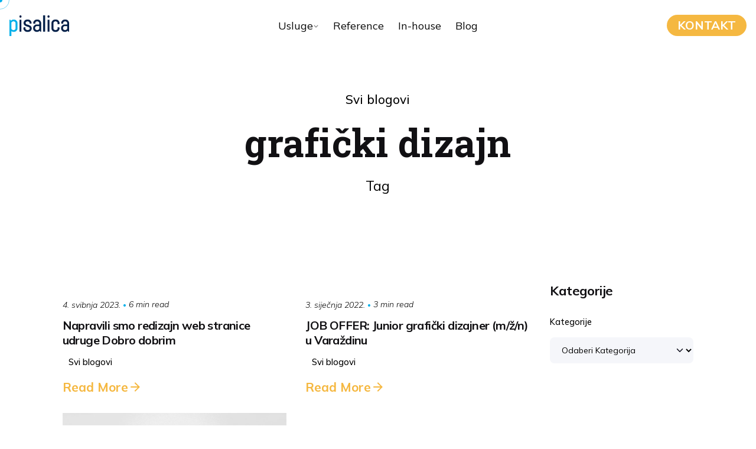

--- FILE ---
content_type: text/html; charset=UTF-8
request_url: https://pisalica.com/tag/graficki-dizajn/
body_size: 103676
content:

<!DOCTYPE html>
<html lang="hr">
<head>
	<meta charset="UTF-8">
	<meta name="viewport" content="width=device-width, initial-scale=1">
<!-- Google Tag Manager -->
<script>(function(w,d,s,l,i){w[l]=w[l]||[];w[l].push({'gtm.start':
new Date().getTime(),event:'gtm.js'});var f=d.getElementsByTagName(s)[0],
j=d.createElement(s),dl=l!='dataLayer'?'&l='+l:'';j.async=true;j.src=
'https://www.googletagmanager.com/gtm.js?id='+i+dl;f.parentNode.insertBefore(j,f);
})(window,document,'script','dataLayer','GTM-5GNM9PH');</script>
<!-- End Google Tag Manager -->
	<meta name='robots' content='index, follow, max-image-preview:large, max-snippet:-1, max-video-preview:-1' />

	<!-- This site is optimized with the Yoast SEO plugin v26.1.1 - https://yoast.com/wordpress/plugins/seo/ -->
	<title>Arhiva grafički dizajn - Pisalica</title>
	<link rel="canonical" href="https://pisalica.com/tag/graficki-dizajn/" />
	<meta property="og:locale" content="hr_HR" />
	<meta property="og:type" content="article" />
	<meta property="og:title" content="Arhiva grafički dizajn - Pisalica" />
	<meta property="og:url" content="https://pisalica.com/tag/graficki-dizajn/" />
	<meta property="og:site_name" content="Pisalica" />
	<meta name="twitter:card" content="summary_large_image" />
	<script type="application/ld+json" class="yoast-schema-graph">{"@context":"https://schema.org","@graph":[{"@type":"CollectionPage","@id":"https://pisalica.com/tag/graficki-dizajn/","url":"https://pisalica.com/tag/graficki-dizajn/","name":"Arhiva grafički dizajn - Pisalica","isPartOf":{"@id":"https://pisalica.com/#website"},"primaryImageOfPage":{"@id":"https://pisalica.com/tag/graficki-dizajn/#primaryimage"},"image":{"@id":"https://pisalica.com/tag/graficki-dizajn/#primaryimage"},"thumbnailUrl":"","breadcrumb":{"@id":"https://pisalica.com/tag/graficki-dizajn/#breadcrumb"},"inLanguage":"hr"},{"@type":"ImageObject","inLanguage":"hr","@id":"https://pisalica.com/tag/graficki-dizajn/#primaryimage","url":"","contentUrl":""},{"@type":"BreadcrumbList","@id":"https://pisalica.com/tag/graficki-dizajn/#breadcrumb","itemListElement":[{"@type":"ListItem","position":1,"name":"Početna stranica","item":"https://pisalica.com/"},{"@type":"ListItem","position":2,"name":"grafički dizajn"}]},{"@type":"WebSite","@id":"https://pisalica.com/#website","url":"https://pisalica.com/","name":"Pisalica","description":"","publisher":{"@id":"https://pisalica.com/#organization"},"potentialAction":[{"@type":"SearchAction","target":{"@type":"EntryPoint","urlTemplate":"https://pisalica.com/?s={search_term_string}"},"query-input":{"@type":"PropertyValueSpecification","valueRequired":true,"valueName":"search_term_string"}}],"inLanguage":"hr"},{"@type":"Organization","@id":"https://pisalica.com/#organization","name":"Pisalica","url":"https://pisalica.com/","logo":{"@type":"ImageObject","inLanguage":"hr","@id":"https://pisalica.com/#/schema/logo/image/","url":"https://pisalica.com/wp-content/uploads/2023/09/Linktree_profilna.png","contentUrl":"https://pisalica.com/wp-content/uploads/2023/09/Linktree_profilna.png","width":1080,"height":1080,"caption":"Pisalica"},"image":{"@id":"https://pisalica.com/#/schema/logo/image/"},"sameAs":["https://www.facebook.com/pisalica","https://www.linkedin.com/company/18149855/admin/dashboard/"]}]}</script>
	<!-- / Yoast SEO plugin. -->


<link rel="alternate" type="application/rss+xml" title="Pisalica &raquo; Kanal" href="https://pisalica.com/feed/" />
<link rel="alternate" type="application/rss+xml" title="Pisalica &raquo; Kanal komentara" href="https://pisalica.com/comments/feed/" />
<link rel="alternate" type="application/rss+xml" title="Pisalica &raquo; grafički dizajn Kanal oznaka" href="https://pisalica.com/tag/graficki-dizajn/feed/" />
<style id='wp-img-auto-sizes-contain-inline-css' type='text/css'>
img:is([sizes=auto i],[sizes^="auto," i]){contain-intrinsic-size:3000px 1500px}
/*# sourceURL=wp-img-auto-sizes-contain-inline-css */
</style>
<style id='wp-emoji-styles-inline-css' type='text/css'>

	img.wp-smiley, img.emoji {
		display: inline !important;
		border: none !important;
		box-shadow: none !important;
		height: 1em !important;
		width: 1em !important;
		margin: 0 0.07em !important;
		vertical-align: -0.1em !important;
		background: none !important;
		padding: 0 !important;
	}
/*# sourceURL=wp-emoji-styles-inline-css */
</style>
<link rel='stylesheet' id='wp-block-library-css' href='https://pisalica.com/wp-includes/css/dist/block-library/style.min.css?ver=6.9' type='text/css' media='all' />
<style id='wp-block-categories-inline-css' type='text/css'>
.wp-block-categories{box-sizing:border-box}.wp-block-categories.alignleft{margin-right:2em}.wp-block-categories.alignright{margin-left:2em}.wp-block-categories.wp-block-categories-dropdown.aligncenter{text-align:center}.wp-block-categories .wp-block-categories__label{display:block;width:100%}
/*# sourceURL=https://pisalica.com/wp-includes/blocks/categories/style.min.css */
</style>
<style id='wp-block-heading-inline-css' type='text/css'>
h1:where(.wp-block-heading).has-background,h2:where(.wp-block-heading).has-background,h3:where(.wp-block-heading).has-background,h4:where(.wp-block-heading).has-background,h5:where(.wp-block-heading).has-background,h6:where(.wp-block-heading).has-background{padding:1.25em 2.375em}h1.has-text-align-left[style*=writing-mode]:where([style*=vertical-lr]),h1.has-text-align-right[style*=writing-mode]:where([style*=vertical-rl]),h2.has-text-align-left[style*=writing-mode]:where([style*=vertical-lr]),h2.has-text-align-right[style*=writing-mode]:where([style*=vertical-rl]),h3.has-text-align-left[style*=writing-mode]:where([style*=vertical-lr]),h3.has-text-align-right[style*=writing-mode]:where([style*=vertical-rl]),h4.has-text-align-left[style*=writing-mode]:where([style*=vertical-lr]),h4.has-text-align-right[style*=writing-mode]:where([style*=vertical-rl]),h5.has-text-align-left[style*=writing-mode]:where([style*=vertical-lr]),h5.has-text-align-right[style*=writing-mode]:where([style*=vertical-rl]),h6.has-text-align-left[style*=writing-mode]:where([style*=vertical-lr]),h6.has-text-align-right[style*=writing-mode]:where([style*=vertical-rl]){rotate:180deg}
/*# sourceURL=https://pisalica.com/wp-includes/blocks/heading/style.min.css */
</style>
<style id='wp-block-image-inline-css' type='text/css'>
.wp-block-image>a,.wp-block-image>figure>a{display:inline-block}.wp-block-image img{box-sizing:border-box;height:auto;max-width:100%;vertical-align:bottom}@media not (prefers-reduced-motion){.wp-block-image img.hide{visibility:hidden}.wp-block-image img.show{animation:show-content-image .4s}}.wp-block-image[style*=border-radius] img,.wp-block-image[style*=border-radius]>a{border-radius:inherit}.wp-block-image.has-custom-border img{box-sizing:border-box}.wp-block-image.aligncenter{text-align:center}.wp-block-image.alignfull>a,.wp-block-image.alignwide>a{width:100%}.wp-block-image.alignfull img,.wp-block-image.alignwide img{height:auto;width:100%}.wp-block-image .aligncenter,.wp-block-image .alignleft,.wp-block-image .alignright,.wp-block-image.aligncenter,.wp-block-image.alignleft,.wp-block-image.alignright{display:table}.wp-block-image .aligncenter>figcaption,.wp-block-image .alignleft>figcaption,.wp-block-image .alignright>figcaption,.wp-block-image.aligncenter>figcaption,.wp-block-image.alignleft>figcaption,.wp-block-image.alignright>figcaption{caption-side:bottom;display:table-caption}.wp-block-image .alignleft{float:left;margin:.5em 1em .5em 0}.wp-block-image .alignright{float:right;margin:.5em 0 .5em 1em}.wp-block-image .aligncenter{margin-left:auto;margin-right:auto}.wp-block-image :where(figcaption){margin-bottom:1em;margin-top:.5em}.wp-block-image.is-style-circle-mask img{border-radius:9999px}@supports ((-webkit-mask-image:none) or (mask-image:none)) or (-webkit-mask-image:none){.wp-block-image.is-style-circle-mask img{border-radius:0;-webkit-mask-image:url('data:image/svg+xml;utf8,<svg viewBox="0 0 100 100" xmlns="http://www.w3.org/2000/svg"><circle cx="50" cy="50" r="50"/></svg>');mask-image:url('data:image/svg+xml;utf8,<svg viewBox="0 0 100 100" xmlns="http://www.w3.org/2000/svg"><circle cx="50" cy="50" r="50"/></svg>');mask-mode:alpha;-webkit-mask-position:center;mask-position:center;-webkit-mask-repeat:no-repeat;mask-repeat:no-repeat;-webkit-mask-size:contain;mask-size:contain}}:root :where(.wp-block-image.is-style-rounded img,.wp-block-image .is-style-rounded img){border-radius:9999px}.wp-block-image figure{margin:0}.wp-lightbox-container{display:flex;flex-direction:column;position:relative}.wp-lightbox-container img{cursor:zoom-in}.wp-lightbox-container img:hover+button{opacity:1}.wp-lightbox-container button{align-items:center;backdrop-filter:blur(16px) saturate(180%);background-color:#5a5a5a40;border:none;border-radius:4px;cursor:zoom-in;display:flex;height:20px;justify-content:center;opacity:0;padding:0;position:absolute;right:16px;text-align:center;top:16px;width:20px;z-index:100}@media not (prefers-reduced-motion){.wp-lightbox-container button{transition:opacity .2s ease}}.wp-lightbox-container button:focus-visible{outline:3px auto #5a5a5a40;outline:3px auto -webkit-focus-ring-color;outline-offset:3px}.wp-lightbox-container button:hover{cursor:pointer;opacity:1}.wp-lightbox-container button:focus{opacity:1}.wp-lightbox-container button:focus,.wp-lightbox-container button:hover,.wp-lightbox-container button:not(:hover):not(:active):not(.has-background){background-color:#5a5a5a40;border:none}.wp-lightbox-overlay{box-sizing:border-box;cursor:zoom-out;height:100vh;left:0;overflow:hidden;position:fixed;top:0;visibility:hidden;width:100%;z-index:100000}.wp-lightbox-overlay .close-button{align-items:center;cursor:pointer;display:flex;justify-content:center;min-height:40px;min-width:40px;padding:0;position:absolute;right:calc(env(safe-area-inset-right) + 16px);top:calc(env(safe-area-inset-top) + 16px);z-index:5000000}.wp-lightbox-overlay .close-button:focus,.wp-lightbox-overlay .close-button:hover,.wp-lightbox-overlay .close-button:not(:hover):not(:active):not(.has-background){background:none;border:none}.wp-lightbox-overlay .lightbox-image-container{height:var(--wp--lightbox-container-height);left:50%;overflow:hidden;position:absolute;top:50%;transform:translate(-50%,-50%);transform-origin:top left;width:var(--wp--lightbox-container-width);z-index:9999999999}.wp-lightbox-overlay .wp-block-image{align-items:center;box-sizing:border-box;display:flex;height:100%;justify-content:center;margin:0;position:relative;transform-origin:0 0;width:100%;z-index:3000000}.wp-lightbox-overlay .wp-block-image img{height:var(--wp--lightbox-image-height);min-height:var(--wp--lightbox-image-height);min-width:var(--wp--lightbox-image-width);width:var(--wp--lightbox-image-width)}.wp-lightbox-overlay .wp-block-image figcaption{display:none}.wp-lightbox-overlay button{background:none;border:none}.wp-lightbox-overlay .scrim{background-color:#fff;height:100%;opacity:.9;position:absolute;width:100%;z-index:2000000}.wp-lightbox-overlay.active{visibility:visible}@media not (prefers-reduced-motion){.wp-lightbox-overlay.active{animation:turn-on-visibility .25s both}.wp-lightbox-overlay.active img{animation:turn-on-visibility .35s both}.wp-lightbox-overlay.show-closing-animation:not(.active){animation:turn-off-visibility .35s both}.wp-lightbox-overlay.show-closing-animation:not(.active) img{animation:turn-off-visibility .25s both}.wp-lightbox-overlay.zoom.active{animation:none;opacity:1;visibility:visible}.wp-lightbox-overlay.zoom.active .lightbox-image-container{animation:lightbox-zoom-in .4s}.wp-lightbox-overlay.zoom.active .lightbox-image-container img{animation:none}.wp-lightbox-overlay.zoom.active .scrim{animation:turn-on-visibility .4s forwards}.wp-lightbox-overlay.zoom.show-closing-animation:not(.active){animation:none}.wp-lightbox-overlay.zoom.show-closing-animation:not(.active) .lightbox-image-container{animation:lightbox-zoom-out .4s}.wp-lightbox-overlay.zoom.show-closing-animation:not(.active) .lightbox-image-container img{animation:none}.wp-lightbox-overlay.zoom.show-closing-animation:not(.active) .scrim{animation:turn-off-visibility .4s forwards}}@keyframes show-content-image{0%{visibility:hidden}99%{visibility:hidden}to{visibility:visible}}@keyframes turn-on-visibility{0%{opacity:0}to{opacity:1}}@keyframes turn-off-visibility{0%{opacity:1;visibility:visible}99%{opacity:0;visibility:visible}to{opacity:0;visibility:hidden}}@keyframes lightbox-zoom-in{0%{transform:translate(calc((-100vw + var(--wp--lightbox-scrollbar-width))/2 + var(--wp--lightbox-initial-left-position)),calc(-50vh + var(--wp--lightbox-initial-top-position))) scale(var(--wp--lightbox-scale))}to{transform:translate(-50%,-50%) scale(1)}}@keyframes lightbox-zoom-out{0%{transform:translate(-50%,-50%) scale(1);visibility:visible}99%{visibility:visible}to{transform:translate(calc((-100vw + var(--wp--lightbox-scrollbar-width))/2 + var(--wp--lightbox-initial-left-position)),calc(-50vh + var(--wp--lightbox-initial-top-position))) scale(var(--wp--lightbox-scale));visibility:hidden}}
/*# sourceURL=https://pisalica.com/wp-includes/blocks/image/style.min.css */
</style>
<style id='wp-block-image-theme-inline-css' type='text/css'>
:root :where(.wp-block-image figcaption){color:#555;font-size:13px;text-align:center}.is-dark-theme :root :where(.wp-block-image figcaption){color:#ffffffa6}.wp-block-image{margin:0 0 1em}
/*# sourceURL=https://pisalica.com/wp-includes/blocks/image/theme.min.css */
</style>
<style id='wp-block-list-inline-css' type='text/css'>
ol,ul{box-sizing:border-box}:root :where(.wp-block-list.has-background){padding:1.25em 2.375em}
/*# sourceURL=https://pisalica.com/wp-includes/blocks/list/style.min.css */
</style>
<style id='wp-block-tag-cloud-inline-css' type='text/css'>
.wp-block-tag-cloud{box-sizing:border-box}.wp-block-tag-cloud.aligncenter{justify-content:center;text-align:center}.wp-block-tag-cloud a{display:inline-block;margin-right:5px}.wp-block-tag-cloud span{display:inline-block;margin-left:5px;text-decoration:none}:root :where(.wp-block-tag-cloud.is-style-outline){display:flex;flex-wrap:wrap;gap:1ch}:root :where(.wp-block-tag-cloud.is-style-outline a){border:1px solid;font-size:unset!important;margin-right:0;padding:1ch 2ch;text-decoration:none!important}
/*# sourceURL=https://pisalica.com/wp-includes/blocks/tag-cloud/style.min.css */
</style>
<style id='wp-block-columns-inline-css' type='text/css'>
.wp-block-columns{box-sizing:border-box;display:flex;flex-wrap:wrap!important}@media (min-width:782px){.wp-block-columns{flex-wrap:nowrap!important}}.wp-block-columns{align-items:normal!important}.wp-block-columns.are-vertically-aligned-top{align-items:flex-start}.wp-block-columns.are-vertically-aligned-center{align-items:center}.wp-block-columns.are-vertically-aligned-bottom{align-items:flex-end}@media (max-width:781px){.wp-block-columns:not(.is-not-stacked-on-mobile)>.wp-block-column{flex-basis:100%!important}}@media (min-width:782px){.wp-block-columns:not(.is-not-stacked-on-mobile)>.wp-block-column{flex-basis:0;flex-grow:1}.wp-block-columns:not(.is-not-stacked-on-mobile)>.wp-block-column[style*=flex-basis]{flex-grow:0}}.wp-block-columns.is-not-stacked-on-mobile{flex-wrap:nowrap!important}.wp-block-columns.is-not-stacked-on-mobile>.wp-block-column{flex-basis:0;flex-grow:1}.wp-block-columns.is-not-stacked-on-mobile>.wp-block-column[style*=flex-basis]{flex-grow:0}:where(.wp-block-columns){margin-bottom:1.75em}:where(.wp-block-columns.has-background){padding:1.25em 2.375em}.wp-block-column{flex-grow:1;min-width:0;overflow-wrap:break-word;word-break:break-word}.wp-block-column.is-vertically-aligned-top{align-self:flex-start}.wp-block-column.is-vertically-aligned-center{align-self:center}.wp-block-column.is-vertically-aligned-bottom{align-self:flex-end}.wp-block-column.is-vertically-aligned-stretch{align-self:stretch}.wp-block-column.is-vertically-aligned-bottom,.wp-block-column.is-vertically-aligned-center,.wp-block-column.is-vertically-aligned-top{width:100%}
/*# sourceURL=https://pisalica.com/wp-includes/blocks/columns/style.min.css */
</style>
<style id='wp-block-paragraph-inline-css' type='text/css'>
.is-small-text{font-size:.875em}.is-regular-text{font-size:1em}.is-large-text{font-size:2.25em}.is-larger-text{font-size:3em}.has-drop-cap:not(:focus):first-letter{float:left;font-size:8.4em;font-style:normal;font-weight:100;line-height:.68;margin:.05em .1em 0 0;text-transform:uppercase}body.rtl .has-drop-cap:not(:focus):first-letter{float:none;margin-left:.1em}p.has-drop-cap.has-background{overflow:hidden}:root :where(p.has-background){padding:1.25em 2.375em}:where(p.has-text-color:not(.has-link-color)) a{color:inherit}p.has-text-align-left[style*="writing-mode:vertical-lr"],p.has-text-align-right[style*="writing-mode:vertical-rl"]{rotate:180deg}
/*# sourceURL=https://pisalica.com/wp-includes/blocks/paragraph/style.min.css */
</style>
<style id='wp-block-spacer-inline-css' type='text/css'>
.wp-block-spacer{clear:both}
/*# sourceURL=https://pisalica.com/wp-includes/blocks/spacer/style.min.css */
</style>
<style id='global-styles-inline-css' type='text/css'>
:root{--wp--preset--aspect-ratio--square: 1;--wp--preset--aspect-ratio--4-3: 4/3;--wp--preset--aspect-ratio--3-4: 3/4;--wp--preset--aspect-ratio--3-2: 3/2;--wp--preset--aspect-ratio--2-3: 2/3;--wp--preset--aspect-ratio--16-9: 16/9;--wp--preset--aspect-ratio--9-16: 9/16;--wp--preset--color--black: #000000;--wp--preset--color--cyan-bluish-gray: #abb8c3;--wp--preset--color--white: #ffffff;--wp--preset--color--pale-pink: #f78da7;--wp--preset--color--vivid-red: #cf2e2e;--wp--preset--color--luminous-vivid-orange: #ff6900;--wp--preset--color--luminous-vivid-amber: #fcb900;--wp--preset--color--light-green-cyan: #7bdcb5;--wp--preset--color--vivid-green-cyan: #00d084;--wp--preset--color--pale-cyan-blue: #8ed1fc;--wp--preset--color--vivid-cyan-blue: #0693e3;--wp--preset--color--vivid-purple: #9b51e0;--wp--preset--color--brand-color: #00b0ea;--wp--preset--color--beige-dark: #A1824F;--wp--preset--color--dark-strong: #24262B;--wp--preset--color--dark-light: #32353C;--wp--preset--color--grey-strong: #838998;--wp--preset--gradient--vivid-cyan-blue-to-vivid-purple: linear-gradient(135deg,rgb(6,147,227) 0%,rgb(155,81,224) 100%);--wp--preset--gradient--light-green-cyan-to-vivid-green-cyan: linear-gradient(135deg,rgb(122,220,180) 0%,rgb(0,208,130) 100%);--wp--preset--gradient--luminous-vivid-amber-to-luminous-vivid-orange: linear-gradient(135deg,rgb(252,185,0) 0%,rgb(255,105,0) 100%);--wp--preset--gradient--luminous-vivid-orange-to-vivid-red: linear-gradient(135deg,rgb(255,105,0) 0%,rgb(207,46,46) 100%);--wp--preset--gradient--very-light-gray-to-cyan-bluish-gray: linear-gradient(135deg,rgb(238,238,238) 0%,rgb(169,184,195) 100%);--wp--preset--gradient--cool-to-warm-spectrum: linear-gradient(135deg,rgb(74,234,220) 0%,rgb(151,120,209) 20%,rgb(207,42,186) 40%,rgb(238,44,130) 60%,rgb(251,105,98) 80%,rgb(254,248,76) 100%);--wp--preset--gradient--blush-light-purple: linear-gradient(135deg,rgb(255,206,236) 0%,rgb(152,150,240) 100%);--wp--preset--gradient--blush-bordeaux: linear-gradient(135deg,rgb(254,205,165) 0%,rgb(254,45,45) 50%,rgb(107,0,62) 100%);--wp--preset--gradient--luminous-dusk: linear-gradient(135deg,rgb(255,203,112) 0%,rgb(199,81,192) 50%,rgb(65,88,208) 100%);--wp--preset--gradient--pale-ocean: linear-gradient(135deg,rgb(255,245,203) 0%,rgb(182,227,212) 50%,rgb(51,167,181) 100%);--wp--preset--gradient--electric-grass: linear-gradient(135deg,rgb(202,248,128) 0%,rgb(113,206,126) 100%);--wp--preset--gradient--midnight: linear-gradient(135deg,rgb(2,3,129) 0%,rgb(40,116,252) 100%);--wp--preset--font-size--small: 14px;--wp--preset--font-size--medium: 20px;--wp--preset--font-size--large: 17px;--wp--preset--font-size--x-large: 42px;--wp--preset--font-size--extra-small: 13px;--wp--preset--font-size--normal: 15px;--wp--preset--font-size--larger: 20px;--wp--preset--spacing--20: 0.44rem;--wp--preset--spacing--30: 0.67rem;--wp--preset--spacing--40: 1rem;--wp--preset--spacing--50: 1.5rem;--wp--preset--spacing--60: 2.25rem;--wp--preset--spacing--70: 3.38rem;--wp--preset--spacing--80: 5.06rem;--wp--preset--shadow--natural: 6px 6px 9px rgba(0, 0, 0, 0.2);--wp--preset--shadow--deep: 12px 12px 50px rgba(0, 0, 0, 0.4);--wp--preset--shadow--sharp: 6px 6px 0px rgba(0, 0, 0, 0.2);--wp--preset--shadow--outlined: 6px 6px 0px -3px rgb(255, 255, 255), 6px 6px rgb(0, 0, 0);--wp--preset--shadow--crisp: 6px 6px 0px rgb(0, 0, 0);}:where(.is-layout-flex){gap: 0.5em;}:where(.is-layout-grid){gap: 0.5em;}body .is-layout-flex{display: flex;}.is-layout-flex{flex-wrap: wrap;align-items: center;}.is-layout-flex > :is(*, div){margin: 0;}body .is-layout-grid{display: grid;}.is-layout-grid > :is(*, div){margin: 0;}:where(.wp-block-columns.is-layout-flex){gap: 2em;}:where(.wp-block-columns.is-layout-grid){gap: 2em;}:where(.wp-block-post-template.is-layout-flex){gap: 1.25em;}:where(.wp-block-post-template.is-layout-grid){gap: 1.25em;}.has-black-color{color: var(--wp--preset--color--black) !important;}.has-cyan-bluish-gray-color{color: var(--wp--preset--color--cyan-bluish-gray) !important;}.has-white-color{color: var(--wp--preset--color--white) !important;}.has-pale-pink-color{color: var(--wp--preset--color--pale-pink) !important;}.has-vivid-red-color{color: var(--wp--preset--color--vivid-red) !important;}.has-luminous-vivid-orange-color{color: var(--wp--preset--color--luminous-vivid-orange) !important;}.has-luminous-vivid-amber-color{color: var(--wp--preset--color--luminous-vivid-amber) !important;}.has-light-green-cyan-color{color: var(--wp--preset--color--light-green-cyan) !important;}.has-vivid-green-cyan-color{color: var(--wp--preset--color--vivid-green-cyan) !important;}.has-pale-cyan-blue-color{color: var(--wp--preset--color--pale-cyan-blue) !important;}.has-vivid-cyan-blue-color{color: var(--wp--preset--color--vivid-cyan-blue) !important;}.has-vivid-purple-color{color: var(--wp--preset--color--vivid-purple) !important;}.has-black-background-color{background-color: var(--wp--preset--color--black) !important;}.has-cyan-bluish-gray-background-color{background-color: var(--wp--preset--color--cyan-bluish-gray) !important;}.has-white-background-color{background-color: var(--wp--preset--color--white) !important;}.has-pale-pink-background-color{background-color: var(--wp--preset--color--pale-pink) !important;}.has-vivid-red-background-color{background-color: var(--wp--preset--color--vivid-red) !important;}.has-luminous-vivid-orange-background-color{background-color: var(--wp--preset--color--luminous-vivid-orange) !important;}.has-luminous-vivid-amber-background-color{background-color: var(--wp--preset--color--luminous-vivid-amber) !important;}.has-light-green-cyan-background-color{background-color: var(--wp--preset--color--light-green-cyan) !important;}.has-vivid-green-cyan-background-color{background-color: var(--wp--preset--color--vivid-green-cyan) !important;}.has-pale-cyan-blue-background-color{background-color: var(--wp--preset--color--pale-cyan-blue) !important;}.has-vivid-cyan-blue-background-color{background-color: var(--wp--preset--color--vivid-cyan-blue) !important;}.has-vivid-purple-background-color{background-color: var(--wp--preset--color--vivid-purple) !important;}.has-black-border-color{border-color: var(--wp--preset--color--black) !important;}.has-cyan-bluish-gray-border-color{border-color: var(--wp--preset--color--cyan-bluish-gray) !important;}.has-white-border-color{border-color: var(--wp--preset--color--white) !important;}.has-pale-pink-border-color{border-color: var(--wp--preset--color--pale-pink) !important;}.has-vivid-red-border-color{border-color: var(--wp--preset--color--vivid-red) !important;}.has-luminous-vivid-orange-border-color{border-color: var(--wp--preset--color--luminous-vivid-orange) !important;}.has-luminous-vivid-amber-border-color{border-color: var(--wp--preset--color--luminous-vivid-amber) !important;}.has-light-green-cyan-border-color{border-color: var(--wp--preset--color--light-green-cyan) !important;}.has-vivid-green-cyan-border-color{border-color: var(--wp--preset--color--vivid-green-cyan) !important;}.has-pale-cyan-blue-border-color{border-color: var(--wp--preset--color--pale-cyan-blue) !important;}.has-vivid-cyan-blue-border-color{border-color: var(--wp--preset--color--vivid-cyan-blue) !important;}.has-vivid-purple-border-color{border-color: var(--wp--preset--color--vivid-purple) !important;}.has-vivid-cyan-blue-to-vivid-purple-gradient-background{background: var(--wp--preset--gradient--vivid-cyan-blue-to-vivid-purple) !important;}.has-light-green-cyan-to-vivid-green-cyan-gradient-background{background: var(--wp--preset--gradient--light-green-cyan-to-vivid-green-cyan) !important;}.has-luminous-vivid-amber-to-luminous-vivid-orange-gradient-background{background: var(--wp--preset--gradient--luminous-vivid-amber-to-luminous-vivid-orange) !important;}.has-luminous-vivid-orange-to-vivid-red-gradient-background{background: var(--wp--preset--gradient--luminous-vivid-orange-to-vivid-red) !important;}.has-very-light-gray-to-cyan-bluish-gray-gradient-background{background: var(--wp--preset--gradient--very-light-gray-to-cyan-bluish-gray) !important;}.has-cool-to-warm-spectrum-gradient-background{background: var(--wp--preset--gradient--cool-to-warm-spectrum) !important;}.has-blush-light-purple-gradient-background{background: var(--wp--preset--gradient--blush-light-purple) !important;}.has-blush-bordeaux-gradient-background{background: var(--wp--preset--gradient--blush-bordeaux) !important;}.has-luminous-dusk-gradient-background{background: var(--wp--preset--gradient--luminous-dusk) !important;}.has-pale-ocean-gradient-background{background: var(--wp--preset--gradient--pale-ocean) !important;}.has-electric-grass-gradient-background{background: var(--wp--preset--gradient--electric-grass) !important;}.has-midnight-gradient-background{background: var(--wp--preset--gradient--midnight) !important;}.has-small-font-size{font-size: var(--wp--preset--font-size--small) !important;}.has-medium-font-size{font-size: var(--wp--preset--font-size--medium) !important;}.has-large-font-size{font-size: var(--wp--preset--font-size--large) !important;}.has-x-large-font-size{font-size: var(--wp--preset--font-size--x-large) !important;}
:where(.wp-block-columns.is-layout-flex){gap: 2em;}:where(.wp-block-columns.is-layout-grid){gap: 2em;}
/*# sourceURL=global-styles-inline-css */
</style>
<style id='core-block-supports-inline-css' type='text/css'>
.wp-container-core-column-is-layout-61f4b1a0 > :where(:not(.alignleft):not(.alignright):not(.alignfull)){max-width:40px;margin-left:auto !important;margin-right:auto !important;}.wp-container-core-column-is-layout-61f4b1a0 > .alignwide{max-width:40px;}.wp-container-core-column-is-layout-61f4b1a0 .alignfull{max-width:none;}.wp-container-core-columns-is-layout-9d6595d7{flex-wrap:nowrap;}
/*# sourceURL=core-block-supports-inline-css */
</style>

<style id='classic-theme-styles-inline-css' type='text/css'>
/*! This file is auto-generated */
.wp-block-button__link{color:#fff;background-color:#32373c;border-radius:9999px;box-shadow:none;text-decoration:none;padding:calc(.667em + 2px) calc(1.333em + 2px);font-size:1.125em}.wp-block-file__button{background:#32373c;color:#fff;text-decoration:none}
/*# sourceURL=/wp-includes/css/classic-themes.min.css */
</style>
<link rel='stylesheet' id='contact-form-7-css' href='https://pisalica.com/wp-content/plugins/contact-form-7/includes/css/styles.css?ver=6.1.2' type='text/css' media='all' />
<link rel='stylesheet' id='wpa-css-css' href='https://pisalica.com/wp-content/plugins/honeypot/includes/css/wpa.css?ver=2.3.04' type='text/css' media='all' />
<link rel='stylesheet' id='ohio-style-css' href='https://pisalica.com/wp-content/themes/ohio/style.css?ver=3.6.0' type='text/css' media='all' />
<style id='ohio-style-inline-css' type='text/css'>
 :root{--clb-color-primary:#00b0ea;--clb-color-fill:#f5f6fa;--clb-color-border:#b8bcc2;--clb-color-button:#f5b841;--clb-color-preloader-spinner:#00b0ea;--clb-color-preloader:#ffffff;--clb-text-font-family:'Mulish', sans-serif;--clb-text-font-size:22px;--clb-text-font-weight:400;--clb-text-font-style:normal;--clb-text-line-height:36px;--clb-text-light-mode-font-family:'Mulish', sans-serif;--clb-text-light-mode-font-size:22px;--clb-text-light-mode-font-weight:400;--clb-text-light-mode-font-style:normal;--clb-text-light-mode-line-height:36px;--clb-title-font-family:'Mulish', sans-serif;--clb-title-font-size:14px;--clb-title-font-weight:700;--clb-title-font-style:normal;--clb-title-line-height:20px;--clb-subtitle-font-family:'Mulish', sans-serif;--clb-subtitle-font-size:16px;--clb-subtitle-font-weight:400;--clb-subtitle-font-style:normal;--clb-subtitle-line-height:20px;}.heading .title .highlighted-text{background-image: linear-gradient(rgba(0,176,234,0.5), rgba(0,176,234,0.5));}button{font-family: 'Mulish', sans-serif;font-weight: 700;font-size: 18px;}ul.pagination li.page-item a{background:none !important;background-color:none !important;color:#00b0ea !important;}ul.pagination li.page-item a.-flat{color:#fff !important;}ul.pagination li.page-item a:hover{color:#00b0ea !important;}.footer-menu-pisalica li{text-align:center;}.footer-social-pisalica a:hover{background-image:none !important;}.single-post.dark-scheme .animated-holder > .headline-meta,.single-post.dark-scheme .animated-holder > .title,.single-post.dark-scheme .animated-holder > .post-meta-holder{color:#000 !important;}.logo-dynamic span.dark.hidden{display:none !important;}.header.-mobile .menu > .nav-item a{color: #0a0a0a !important;}@media screen and (max-width:768px){.logo-dynamic{display:none;}}.site-footer .page-container{--clb-container-width:1300px;}.site-footer{background-color:#010f19;}.site-footer .widget-title{font-family:'Roboto Slab', sans-serif;font-size:36px;font-weight:600;font-style:normal;line-height:44px;color:#ffffff;}.site-footer h6,.site-footer .widgets,.site-footer .scroll-top,.site-footer .color-switcher-item.dark,.site-footer .button,.site-footer input,.site-footer-copyright{font-family:'Mulish', sans-serif;font-size:22px;font-weight:500;font-style:normal;line-height:28px;color:#f9fffd;}.site-footer a:not(.-unlink){font-size:18px;line-height:50px;color:#00b0ea;}.site-footer-copyright .holder{font-size:14px;}.site-footer-copyright .holder a:not(.-unlink){color:#f5b841;}body.custom-cursor .circle-cursor-inner,body.custom-cursor .circle-cursor-inner.cursor-link-hover{background-color:#00b0ea;}body.custom-cursor .circle-cursor-outer,body.custom-cursor .circle-cursor-outer.cursor-link-hover{border-color:#00b0ea;}.header-wrap.page-container:not(.-full-w){--clb-container-width:1300px;}.header:not(.-sticky){background-color:#ffffff;}.header:not(.-sticky):not(.-mobile) .menu-blank,.header:not(.-sticky):not(.-mobile) .menu > li > a,.header:not(.-sticky) .hamburger-outer,.header:not(.-sticky) .branding-title,.header:not(.-sticky) .icon-button:not(.-overlay-button):not(.-small):not(.-extra-small),.header:not(.-sticky) .cart-button-total a,.header:not(.-sticky) .lang-dropdown{font-family:'Mulish', sans-serif;font-size:18px;font-weight:400;font-style:normal;line-height:24px;color:#0a0a0a;}.header:not(.-sticky):not(.-mobile):not(.light-typo):not(.dark-typo) .lang-dropdown{background-image: url("data:image/svg+xml,%3csvg xmlns='http://www.w3.org/2000/svg' viewBox='0 0 16 16'%3e%3cpath fill='none' stroke='%230a0a0a' stroke-linecap='round' stroke-linejoin='round' stroke-width='2' d='M2 5l6 6 6-6'/%3e%3c/svg%3e");}.-sticky:not(.-mobile) .menu-blank,.-sticky:not(.-mobile) .menu > li > a,.-sticky .hamburger-outer,.-sticky .branding-title,.-sticky .icon-button:not(.-overlay-button):not(.-small):not(.-extra-small),.-sticky .cart-button-total a,.-sticky .lang-dropdown{font-size:18px;font-style:normal;color:#000000;}.-sticky .menu-optional .lang-dropdown{background-image: url("data:image/svg+xml,%3csvg xmlns='http://www.w3.org/2000/svg' viewBox='0 0 16 16'%3e%3cpath fill='none' stroke='%23000000' stroke-linecap='round' stroke-linejoin='round' stroke-width='2' d='M2 5l6 6 6-6'/%3e%3c/svg%3e");}.menu-optional .button-group .button{--clb-color-white:#001e47;}.menu-optional .button-group .button:not(.page-link):not(.-dm-ignore){--clb-color-button:#00b0ea;}.hamburger-nav .details-column:not(.social-networks),.hamburger-nav .details-column:not(.social-networks) b{font-family:'Mulish', sans-serif;font-size:16px;font-weight:400;font-style:normal;line-height:20px;color:#0a0a0a;}@media screen and (max-width: 768px) { .header,.slide-in-overlay{opacity: 0;}}.header.-mobile .nav,.header.-mobile .slide-in-overlay .copyright,.header.-mobile .slide-in-overlay .lang-dropdown,.header.-mobile .slide-in-overlay .close-bar .icon-button:not(.-small){color:#0a0a0a;}.header.-mobile .slide-in-overlay .lang-dropdown{background-image: url("data:image/svg+xml,%3csvg xmlns='http://www.w3.org/2000/svg' viewBox='0 0 16 16'%3e%3cpath fill='none' stroke='%230a0a0a' stroke-linecap='round' stroke-linejoin='round' stroke-width='2' d='M2 5l6 6 6-6'/%3e%3c/svg%3e");}.page-headline::after{background-color:;}.page-headline .title{font-family:'Roboto Slab', sans-serif;font-weight:700;font-style:normal;}.breadcrumb,.filter-holder,.filter-holder select{font-family:'Mulish', sans-serif;font-weight:300;font-style:normal;}.project:not(.-layout8) .-with-slider .overlay{background-color:1;}.project .video-button:not(.-outlined) .icon-button{background-color:1;}h1{font-family:'Roboto Slab', sans-serif;font-size:72px;font-weight:700;font-style:normal;line-height:79.2px;letter-spacing:0.3px;}h2{font-family:'Roboto Slab', sans-serif;font-size:40px;font-weight:600;font-style:normal;line-height:56px;letter-spacing:0.3px;}h3{font-family:'Roboto Slab', sans-serif;font-size:36px;font-weight:500;font-style:normal;line-height:40px;letter-spacing:0.2px;}h4{font-family:'Mulish', sans-serif;font-size:30px;font-weight:700;font-style:normal;line-height:36px;}h5{font-family:'Mulish', sans-serif;font-size:28px;font-weight:600;font-style:normal;line-height:34px;}h6{font-family:'Mulish', sans-serif;font-size:26px;font-weight:500;font-style:normal;line-height:30px;}@media screen and (max-width: 768px) { :root { --clb-text-font-size:18px; } }@media screen and (max-width: 768px) { :root {  --clb-text-line-height:28px; } }@media screen and (max-width: 768px) { :root { --clb-subtitle-font-size:14px; } }@media screen and (max-width: 768px) { :root {  --clb-subtitle-line-height:20px; } }@media screen and (max-width: 768px) { h1 { font-size:50px; } }@media screen and (max-width: 768px) { h1 { line-height:60px; } }@media screen and (max-width: 768px) { h2 { font-size:34px; } }@media screen and (max-width: 768px) { h2 { line-height:40px; } }@media screen and (max-width: 1180px) { h3 { font-size:26px; } }@media screen and (max-width: 1180px) { h3 { line-height:30px; } } @media screen and (max-width: 768px) { h3 { font-size:26px; } }@media screen and (max-width: 768px) { h3 { line-height:30px; } }@media screen and (max-width: 768px) { h4 { font-size:24px; } }@media screen and (max-width: 768px) { h4 { line-height:28px; } }.blog-item .meta-holder{font-family:'Mulish', sans-serif;font-size:14px;font-weight:300;font-style:normal;}.blog-item .date{font-family:'Mulish', sans-serif;font-size:14px;font-weight:300;font-style:italic;}.blog-item .post-meta-estimate{font-family:'Mulish', sans-serif;font-size:14px;font-weight:300;font-style:italic;}.blog-item p{font-family:'Mulish', sans-serif;font-weight:400;font-style:normal;}.blog-item .category-holder .tag{font-size:15px;} @media screen and (min-width:1181px){.site-footer .branding .logo img{min-height:50px; height:50px;}.header .branding .logo img,.header .branding .logo-mobile img,.header .branding .logo-sticky-mobile img,.header .branding .logo-dynamic img{min-height:35px; height:35px;}.header.-sticky .branding .logo img,.header.-sticky .branding .logo-mobile img,.header.-sticky .branding .logo-sticky img,.header.-sticky .branding .logo-sticky-mobile img,.header.-sticky .branding .logo-dynamic img{min-height:35px; height:35px;}.header.-sticky:not(.-fixed):not(.header-8) .header-wrap{height:100px;}} @media screen and (min-width:769px) and (max-width:1180px){.site-footer .branding .logo img{min-height:50px; height:50px;}.header .branding .logo img,.header .branding .logo-mobile img,.header .branding .logo-sticky-mobile img,.header .branding .logo-dynamic img{min-height:35px; height:35px;}.header.-sticky .branding .logo img,.header.-sticky .branding .logo-mobile img,.header.-sticky .branding .logo-sticky img,.header.-sticky .branding .logo-sticky-mobile img,.header.-sticky .branding .logo-dynamic img{min-height:35px; height:35px;}} @media screen and (max-width:768px){.site-footer .branding .logo img{min-height:40px; height:40px;}.header .branding .logo img,.header .branding .logo-mobile img,.header .branding .logo-sticky-mobile img,.header .branding .logo-dynamic img{min-height:35px; height:35px;}.header.-sticky .branding .logo img,.header.-sticky .branding .logo-mobile img,.header.-sticky .branding .logo-sticky img,.header.-sticky .branding .logo-sticky-mobile img,.header.-sticky .branding .logo-dynamic img{min-height:35px; height:35px;}}
/*# sourceURL=ohio-style-inline-css */
</style>
<link rel='stylesheet' id='icon-pack-fontawesome-css' href='https://pisalica.com/wp-content/themes/ohio/assets/fonts/fa/css/all.css?ver=6.9' type='text/css' media='all' />
<script type="text/javascript" src="https://pisalica.com/wp-includes/js/jquery/jquery.min.js?ver=3.7.1" id="jquery-core-js"></script>
<script type="text/javascript" src="https://pisalica.com/wp-includes/js/jquery/jquery-migrate.min.js?ver=3.4.1" id="jquery-migrate-js"></script>
<link rel="EditURI" type="application/rsd+xml" title="RSD" href="https://pisalica.com/xmlrpc.php?rsd" />
<meta name="generator" content="WordPress 6.9" />
<meta name="generator" content="Elementor 3.32.4; features: additional_custom_breakpoints; settings: css_print_method-external, google_font-enabled, font_display-swap">
			<style>
				.e-con.e-parent:nth-of-type(n+4):not(.e-lazyloaded):not(.e-no-lazyload),
				.e-con.e-parent:nth-of-type(n+4):not(.e-lazyloaded):not(.e-no-lazyload) * {
					background-image: none !important;
				}
				@media screen and (max-height: 1024px) {
					.e-con.e-parent:nth-of-type(n+3):not(.e-lazyloaded):not(.e-no-lazyload),
					.e-con.e-parent:nth-of-type(n+3):not(.e-lazyloaded):not(.e-no-lazyload) * {
						background-image: none !important;
					}
				}
				@media screen and (max-height: 640px) {
					.e-con.e-parent:nth-of-type(n+2):not(.e-lazyloaded):not(.e-no-lazyload),
					.e-con.e-parent:nth-of-type(n+2):not(.e-lazyloaded):not(.e-no-lazyload) * {
						background-image: none !important;
					}
				}
			</style>
			<meta name="generator" content="Powered by Slider Revolution 6.7.37 - responsive, Mobile-Friendly Slider Plugin for WordPress with comfortable drag and drop interface." />
<link rel="icon" href="https://pisalica.com/wp-content/uploads/2023/07/cropped-DM_instagram_profilna-32x32.png" sizes="32x32" />
<link rel="icon" href="https://pisalica.com/wp-content/uploads/2023/07/cropped-DM_instagram_profilna-192x192.png" sizes="192x192" />
<link rel="apple-touch-icon" href="https://pisalica.com/wp-content/uploads/2023/07/cropped-DM_instagram_profilna-180x180.png" />
<meta name="msapplication-TileImage" content="https://pisalica.com/wp-content/uploads/2023/07/cropped-DM_instagram_profilna-270x270.png" />
<script>function setREVStartSize(e){
			//window.requestAnimationFrame(function() {
				window.RSIW = window.RSIW===undefined ? window.innerWidth : window.RSIW;
				window.RSIH = window.RSIH===undefined ? window.innerHeight : window.RSIH;
				try {
					var pw = document.getElementById(e.c).parentNode.offsetWidth,
						newh;
					pw = pw===0 || isNaN(pw) || (e.l=="fullwidth" || e.layout=="fullwidth") ? window.RSIW : pw;
					e.tabw = e.tabw===undefined ? 0 : parseInt(e.tabw);
					e.thumbw = e.thumbw===undefined ? 0 : parseInt(e.thumbw);
					e.tabh = e.tabh===undefined ? 0 : parseInt(e.tabh);
					e.thumbh = e.thumbh===undefined ? 0 : parseInt(e.thumbh);
					e.tabhide = e.tabhide===undefined ? 0 : parseInt(e.tabhide);
					e.thumbhide = e.thumbhide===undefined ? 0 : parseInt(e.thumbhide);
					e.mh = e.mh===undefined || e.mh=="" || e.mh==="auto" ? 0 : parseInt(e.mh,0);
					if(e.layout==="fullscreen" || e.l==="fullscreen")
						newh = Math.max(e.mh,window.RSIH);
					else{
						e.gw = Array.isArray(e.gw) ? e.gw : [e.gw];
						for (var i in e.rl) if (e.gw[i]===undefined || e.gw[i]===0) e.gw[i] = e.gw[i-1];
						e.gh = e.el===undefined || e.el==="" || (Array.isArray(e.el) && e.el.length==0)? e.gh : e.el;
						e.gh = Array.isArray(e.gh) ? e.gh : [e.gh];
						for (var i in e.rl) if (e.gh[i]===undefined || e.gh[i]===0) e.gh[i] = e.gh[i-1];
											
						var nl = new Array(e.rl.length),
							ix = 0,
							sl;
						e.tabw = e.tabhide>=pw ? 0 : e.tabw;
						e.thumbw = e.thumbhide>=pw ? 0 : e.thumbw;
						e.tabh = e.tabhide>=pw ? 0 : e.tabh;
						e.thumbh = e.thumbhide>=pw ? 0 : e.thumbh;
						for (var i in e.rl) nl[i] = e.rl[i]<window.RSIW ? 0 : e.rl[i];
						sl = nl[0];
						for (var i in nl) if (sl>nl[i] && nl[i]>0) { sl = nl[i]; ix=i;}
						var m = pw>(e.gw[ix]+e.tabw+e.thumbw) ? 1 : (pw-(e.tabw+e.thumbw)) / (e.gw[ix]);
						newh =  (e.gh[ix] * m) + (e.tabh + e.thumbh);
					}
					var el = document.getElementById(e.c);
					if (el!==null && el) el.style.height = newh+"px";
					el = document.getElementById(e.c+"_wrapper");
					if (el!==null && el) {
						el.style.height = newh+"px";
						el.style.display = "block";
					}
				} catch(e){
					console.log("Failure at Presize of Slider:" + e)
				}
			//});
		  };</script>
		<style type="text/css" id="wp-custom-css">
			


/* brojevi na filterima - PORTFOLIO*/
.portfolio-filter a .num {
	display: none;
} 

/* uklanjanje hover efekta za naslove u dropdownu s uslugama*/
.header:not(.-mobile) .menu .sub-menu-wide > li > a.menu-link:hover {
	 color:#010f19;
} 

/* centriranje filtera na stranici s referencama*/
.portfolio-filter{
	text-align:center;
} 

.button:not(.-outlined):not(.-text):not(.-flat):not(.wc-forward:first-child), a.button:not(.-outlined):not(.-text):not(.-flat):not(.wc-forward:first-child), input[type="submit"]{
  border-radius: 0px;

}

/* CTA u navigaciji*/

.btn-optional.button:not(.-outlined):not(.-text):not(.-flat):not(.-primary):not(.page-link):not(:hover){
  font-family: 'Mulish', sans-serif;
  font-size: 20px;
  color: #ffffff;
    border-radius: 25px;
} 

.button:not(.-outlined):not(.-text):not(.-flat):not(.wc-forward:first-child), a.button:not(.-outlined):not(.-text):not(.-flat):not(.wc-forward:first-child), input[type="submit"]{
  font-family: 'Mulish', sans-serif;
  font-size: 20px;
  color: #ffffff;
  background-color: #f5b841;
  padding: 10px 30px 10px 30px;
  border-radius: 25px;
} 

.button:not(.-outlined):not(.-text):not(.-flat):not(.wc-forward:first-child), a.button:not(.-outlined):not(.-text):not(.-flat):not(.wc-forward:first-child), input[type="submit"]{
  font-family: 'Mulish', sans-serif;
  font-size: 20px;
  color: #ffffff;
  background-color: #f5b841;
    border-radius: 25px;
} 

.btn-optional.button:not(.-outlined):not(.-text):not(.-flat):not(.-primary):not(.page-link):not(:hover){
    background-color: #f5b841;
    border-radius: 25px;
} 

.btn-optional.button:not(.-outlined):not(.-text):not(.-flat):not(.-primary):not(.page-link):not(:hover) {
   border-radius: 50px;
} 

.button:not(.-outlined):not(.-text):not(.-flat):not(.wc-forward:first-child), a.button:not(.-outlined):not(.-text):not(.-flat):not(.wc-forward:first-child), input[type="submit"]{
border-radius: 50px;
} 

.btn-optional.button:not(.-outlined):not(.-text):not(.-flat):not(.-primary):not(.page-link):not(:hover){
border-radius: 50px;
} 

/* FOOTER layout
.site-footer .widgets {
	padding-top: 200px;
	padding-bottom: 200px;
} 

.site-footer .widgets  .wp-block-heading{
 letter-spacing:0px;
} 
.site-footer .widgets .widgets-column{
	
} 

.lista-linkova-footer{
	
} 
*/
/* reference - element za djeljenje na dr.mrežama*/

.project .share-bar{
	display:none;
} 

.card.-contained:not(.-layout13){
	border-radius:0px;
} 
.card:not(.-contained) .image-holder{
	border-radius:0px;
} 



/* DROPDOWN/SELECT U KONTAKT FORMI - veličina placeholder texta*/
select, .select2-container--default .select2-selection--single .select2-selection__arrow > b{
 font-size: 14px;
}  



/*LIGHTMODE - boja pozadine odabrane kucice*/
.elementor-kit-10 input:focus:not([type="button"]):not([type="submit"]), .elementor-kit-10 textarea:focus, .elementor-kit-10 .elementor-field-textual:focus{
background-color: white;
}  


.elementor-kit-10 input[type="checkbox"]:checked:not([type="button"]), input[type="radio"]:checked{
background-color:#00b0ea;
}  


/************************************/
/*BLOG*/

/*dorpdown s filterima u sidebaru - KATEGORIJE*/
 


.elementor-kit-10 input:not([type="button"]):not([type="submit"]), .elementor-kit-10 textarea, .elementor-kit-10 .elementor-field-textual{
	background-color:#f5f6fa;
}  


select, .select2-container--default .select2-selection--single .select2-selection__arrow > b{
	background-color:#f5f6fa;
}  

/*Centriranje teksta "Published + datum na stranici otvorenog bloga*/
.meta-holder .meta-item:first-child {
	text-align:center;
}

/*uklanjanjne overlay elementa na istaknutim blogovima na stranicama usluga*/ 
.card:not(.-layout4):not(.-layout6) .overlay-details{
	display:none;
}


/* razmak između stavki u footeru-prva kolona*/
.widget:not(:first-child){
	margin-top:0vh;
}
#block-45 p{
	margin-bottom:0px;
	margin-top:0px;
}
#block-46 p{
	margin-bottom:0px;
	margin-top:0px;
}
#block-47 p,a{
	line-height:0px;
}




/*Ikone društvenih mreža u footeru u jedan red*/

@media (max-width: 781px){
.wp-block-columns:not(.is-not-stacked-on-mobile)>.wp-block-column {
	flex-basis:0%!important
} 
	h3 {
    line-height: 48px;
}

	.portfolio-filter{
    text-align:left;
}
	
.is-mobile-menu .mobile-overlay .copyright, .is-mobile-menu .mobile-overlay select{
	display:none;
}

.stranice-footer li{
	text-align:left;
}

}

		</style>
		<link rel='stylesheet' id='ohio-global-fonts-css' href='//fonts.googleapis.com/css?family=Roboto+Slab%3A100%2C200%2C300%2C400%2C500%2C600%2C700%2C800%2C900%7CMulish%3A200%2C300%2C400%2C500%2C600%2C700%2C800%2C900%2C200i%2C300i%2C400i%2C500i%2C600i%2C700i%2C800i%2C900i%7CRoboto+Slab%3A900%2C800%2C700%2C600%2C500%2C400%2C300%2C200%2C100%7CMulish%3A900i%2C800i%2C700i%2C600i%2C500i%2C400i%2C300i%2C200i%2C900%2C800%2C700%2C600%2C500%2C400%2C300%2C200%26subset%3Dcyrillic%2Ccyrillic-ext%2Cgreek%2Cgreek-ext%2Clatin-ext%2Cvietnamese%2Ccyrillic%2Ccyrillic-ext%2Clatin-ext%2Cvietnamese%2Ccyrillic%2Ccyrillic-ext%2Clatin-ext%2Cvietnamese%2Ccyrillic%2Ccyrillic-ext%2Clatin-ext%2Cvietnamese%2Cvietnamese%2Clatin-ext%2Cgreek-ext%2Cgreek%2Ccyrillic-ext%2Ccyrillic%2Cvietnamese%2Clatin-ext%2Ccyrillic-ext%2Ccyrillic%2Ccyrillic%2Ccyrillic-ext%2Clatin-ext%2Cvietnamese%2Ccyrillic%2Ccyrillic-ext%2Clatin-ext%2Cvietnamese%2Cvietnamese%2Clatin-ext%2Ccyrillic-ext%2Ccyrillic%2Ccyrillic%2Ccyrillic-ext%2Clatin-ext%2Cvietnamese%2Ccyrillic%2Ccyrillic-ext%2Cgreek%2Cgreek-ext%2Clatin-ext%2Cvietnamese%2Ccyrillic%2Ccyrillic-ext%2Cgreek%2Cgreek-ext%2Clatin-ext%2Cvietnamese%2Ccyrillic%2Ccyrillic-ext%2Cgreek%2Cgreek-ext%2Clatin-ext%2Cvietnamese%2Ccyrillic%2Ccyrillic-ext%2Clatin-ext%2Cvietnamese%2Ccyrillic%2Ccyrillic-ext%2Clatin-ext%2Cvietnamese%2Ccyrillic%2Ccyrillic-ext%2Clatin-ext%2Cvietnamese%2Ccyrillic%2Ccyrillic-ext%2Clatin-ext%2Cvietnamese%2Ccyrillic%2Ccyrillic-ext%2Clatin-ext%2Cvietnamese%2Ccyrillic%2Ccyrillic-ext%2Clatin-ext%2Cvietnamese%2Cvietnamese%2Clatin-ext%2Ccyrillic-ext%2Ccyrillic%26display%3Dswap&#038;ver=6.9' type='text/css' media='all' />
<link rel='stylesheet' id='rs-plugin-settings-css' href='//pisalica.com/wp-content/plugins/slider-revolution/sr6/assets/css/rs6.css?ver=6.7.37' type='text/css' media='all' />
<style id='rs-plugin-settings-inline-css' type='text/css'>
#rs-demo-id {}
/*# sourceURL=rs-plugin-settings-inline-css */
</style>
</head>
<body class="archive tag tag-graficki-dizajn tag-242 wp-embed-responsive wp-theme-ohio hfeed ohio-theme-3.6.0 with-header-3 with-left-mobile-hamburger with-fixed-search with-headline with-spacer with-fixed-header links-underline icon-buttons-animation custom-cursor global-page-animation elementor-default elementor-kit-10">
	<!-- Google Tag Manager (noscript) -->
<noscript><iframe src="https://www.googletagmanager.com/ns.html?id=GTM-5GNM9PH"
height="0" width="0" style="display:none;visibility:hidden"></iframe></noscript>
<!-- End Google Tag Manager (noscript) -->
			<div id="page" class="site">

		
    <ul class="elements-bar left -unlist dynamic-typo">

                    <li>

<a href="#" class="scroll-top -undash -unlink -small-t vc_hidden-md vc_hidden-sm vc_hidden-xs">

	
		<div class="scroll-top-bar">
			<div class="scroll-track"></div>
		</div>

	
	<div class="scroll-top-holder titles-typo">
		Scroll to top	</div>
</a>

</li>
        
    </ul>

    <ul class="elements-bar right -unlist dynamic-typo">

                    <li>
</li>
                    <li>
</li>
                
    </ul>
		
    <div class="circle-cursor circle-cursor-outer"></div>
    <div class="circle-cursor circle-cursor-inner">
        <svg width="21" height="21" viewBox="0 0 21 21" fill="none" xmlns="http://www.w3.org/2000/svg">
            <path d="M2.06055 0H20.0605V18H17.0605V5.12155L2.12132 20.0608L0 17.9395L14.9395 3H2.06055V0Z"/>
        </svg>
    </div>

		<a class="skip-link screen-reader-text" href="#main">Skip to content</a>

		
		
		    			

			
<header id="masthead" class="header header-3 -fixed header-dynamic-typo extended-menu">
	<div class="header-wrap page-container">
		<div class="header-wrap-inner">
			<div class="left-part">

				
									<div class="mobile-hamburger -left">
						
<button class="hamburger-button" data-js="hamburger" aria-label="Hamburger">
    <div class="hamburger icon-button" tabindex="0">
        <i class="icon"></i>
    </div>
    </button>					</div>
				
	        	
<div class="branding">
	<a class="branding-title titles-typo -undash -unlink" href="https://pisalica.com/" rel="home">
		<div class="logo with-mobile">

			
				<img src="https://pisalica.com/wp-content/uploads/2023/08/Pisalica-logo_dvobojna_RGB_2-e1717490569711.png" class=""  srcset="https://pisalica.com/wp-content/uploads/2023/08/Pisalica-logo_dvobojna_RGB_2-1-e1717490550120.png 2x" alt="Pisalica">
				
				
					</div>

		
			<div class="logo-mobile">
				<img src="https://pisalica.com/wp-content/uploads/2023/08/Pisalica-logo_dvobojna_RGB_2-1-e1717490550120.png" class="" alt="Pisalica">

				
			</div>

		
		<div class="logo-sticky">

							
				<img src="https://pisalica.com/wp-content/uploads/2023/08/Pisalica-logo_dvobojna_RGB_2-e1717490569711.png" class=""  srcset="https://pisalica.com/wp-content/uploads/2023/08/Pisalica-logo_dvobojna_RGB_2-1-e1717490550120.png 2x" alt="Pisalica">

				
			
		</div>

		
			<div class="logo-sticky-mobile">

				<img src="https://pisalica.com/wp-content/uploads/2023/08/Pisalica-logo_dvobojna_RGB_2-1-e1717490550120.png" class="" alt="Pisalica">

				
			</div>

		
		<div class="logo-dynamic">
			<span class="dark hidden">
				
					<img src="https://pisalica.com/wp-content/uploads/2023/08/Pisalica-logo_dvobojna_RGB_2-e1717490569711.png"  srcset="https://pisalica.com/wp-content/uploads/2023/08/Pisalica-logo_dvobojna_RGB_2-1-e1717490550120.png 2x" alt="Pisalica">

							</span>
			<span class="light hidden">
				
					<img src="https://pisalica.com/wp-content/uploads/2023/08/Pisalica-logo_dvobojna_RGB_2-e1717490569711.png"  srcset="https://pisalica.com/wp-content/uploads/2023/08/Pisalica-logo_dvobojna_RGB_2-1-e1717490550120.png 2x" alt="Pisalica">

							</span>
		</div>
	</a>
</div>
	
			</div>

	        <div class="right-part right">
	            
<nav id="site-navigation" class="nav with-mobile-menu with-multi-level-indicators with-highlighted-menu hide-mobile-menu-images hide-mobile-menu-descriptions" data-mobile-menu-second-click-link="1">

    <div class="slide-in-overlay menu-slide-in-overlay">
        <div class="overlay"></div>
        <div class="close-bar">
            <button class="icon-button -overlay-button" data-js="close-popup" aria-label="Close">
                <i class="icon">
    <svg class="default" width="14" height="14" viewBox="0 0 14 14" fill="none" xmlns="http://www.w3.org/2000/svg">
        <path d="M14 1.41L12.59 0L7 5.59L1.41 0L0 1.41L5.59 7L0 12.59L1.41 14L7 8.41L12.59 14L14 12.59L8.41 7L14 1.41Z"></path>
    </svg>
</i>
            </button>

            

        </div>
        <div class="holder">
            <div id="mega-menu-wrap" class="nav-container">

                <ul id="menu-primary" class="menu"><li id="nav-menu-item-224044-6975334e83b9c" class="mega-menu-item nav-item menu-item-depth-0 has-submenu "><a href="#" class="menu-link -undash -unlink main-menu-link item-title"><span>Usluge</span><div class="has-submenu-icon">
				<i class="icon menu-plus">
					<svg width="14" height="14" viewBox="0 0 14 14" fill="none" xmlns="http://www.w3.org/2000/svg">
						<path d="M14 8H8V14H6V8H0V6H6V0H8V6H14V8Z"/>
					</svg>
				</i><i class="menu-chevron"><svg fill="currentColor" xmlns="http://www.w3.org/2000/svg" width="10" height="10" viewBox="0 0 24 24"><path d="M0 7.33l2.829-2.83 9.175 9.339 9.167-9.339 2.829 2.83-11.996 12.17z"/></svg></i></div></a>
<ul class="menu-depth-1 sub-menu sub-menu-wide">
	<li id="nav-menu-item-224225-6975334e83bac" class="mega-menu-item sub-nav-item menu-item-depth-1 has-submenu "><a href="#" class="menu-link -undash -unlink sub-menu-link "><span>SADRŽAJ</span><div class="has-submenu-icon">
				<i class="icon menu-plus">
					<svg width="14" height="14" viewBox="0 0 14 14" fill="none" xmlns="http://www.w3.org/2000/svg">
						<path d="M14 8H8V14H6V8H0V6H6V0H8V6H14V8Z"/>
					</svg>
				</i><i class="menu-chevron"><svg fill="currentColor" xmlns="http://www.w3.org/2000/svg" width="10" height="10" viewBox="0 0 24 24"><path d="M0 7.33l2.829-2.83 9.175 9.339 9.167-9.339 2.829 2.83-11.996 12.17z"/></svg></i></div></a>
	<ul class="menu-depth-2 sub-sub-menu">
		<li id="nav-menu-item-224045-6975334e83bb6" class="mega-menu-item sub-nav-item menu-item-depth-2 "><a href="https://pisalica.com/content-marketing/" class="menu-link -undash -unlink sub-menu-link "><span>Content Marketing</span></a></li>
		<li id="nav-menu-item-225848-6975334e83bbe" class="mega-menu-item sub-nav-item menu-item-depth-2 "><a href="https://pisalica.com/copywriting/" class="menu-link -undash -unlink sub-menu-link "><span>Copywriting</span></a></li>
		<li id="nav-menu-item-225847-6975334e83bc4" class="mega-menu-item sub-nav-item menu-item-depth-2 "><a href="https://pisalica.com/drustvene-mreze/" class="menu-link -undash -unlink sub-menu-link "><span>Društvene mreže</span></a></li>
	</ul>
</li>
	<li id="nav-menu-item-224229-6975334e83bcc" class="mega-menu-item sub-nav-item menu-item-depth-1 has-submenu "><a href="#" class="menu-link -undash -unlink sub-menu-link "><span>STRATEGIJE</span><div class="has-submenu-icon">
				<i class="icon menu-plus">
					<svg width="14" height="14" viewBox="0 0 14 14" fill="none" xmlns="http://www.w3.org/2000/svg">
						<path d="M14 8H8V14H6V8H0V6H6V0H8V6H14V8Z"/>
					</svg>
				</i><i class="menu-chevron"><svg fill="currentColor" xmlns="http://www.w3.org/2000/svg" width="10" height="10" viewBox="0 0 24 24"><path d="M0 7.33l2.829-2.83 9.175 9.339 9.167-9.339 2.829 2.83-11.996 12.17z"/></svg></i></div></a>
	<ul class="menu-depth-2 sub-sub-menu">
		<li id="nav-menu-item-225851-6975334e83bd3" class="mega-menu-item sub-nav-item menu-item-depth-2 "><a href="https://pisalica.com/seo-optimizacija/" class="menu-link -undash -unlink sub-menu-link "><span>SEO optimizacija web stranice</span></a></li>
		<li id="nav-menu-item-225850-6975334e83bd9" class="mega-menu-item sub-nav-item menu-item-depth-2 "><a href="https://pisalica.com/komunikacijska-strategija/" class="menu-link -undash -unlink sub-menu-link "><span>Komunikacijska strategija</span></a></li>
		<li id="nav-menu-item-225849-6975334e83bdf" class="mega-menu-item sub-nav-item menu-item-depth-2 "><a href="https://pisalica.com/brend-strategija/" class="menu-link -undash -unlink sub-menu-link "><span>Brend strategija</span></a></li>
	</ul>
</li>
	<li id="nav-menu-item-224230-6975334e83be6" class="mega-menu-item sub-nav-item menu-item-depth-1 has-submenu "><a href="#" class="menu-link -undash -unlink sub-menu-link "><span>DIZAJN</span><div class="has-submenu-icon">
				<i class="icon menu-plus">
					<svg width="14" height="14" viewBox="0 0 14 14" fill="none" xmlns="http://www.w3.org/2000/svg">
						<path d="M14 8H8V14H6V8H0V6H6V0H8V6H14V8Z"/>
					</svg>
				</i><i class="menu-chevron"><svg fill="currentColor" xmlns="http://www.w3.org/2000/svg" width="10" height="10" viewBox="0 0 24 24"><path d="M0 7.33l2.829-2.83 9.175 9.339 9.167-9.339 2.829 2.83-11.996 12.17z"/></svg></i></div></a>
	<ul class="menu-depth-2 sub-sub-menu">
		<li id="nav-menu-item-225854-6975334e83bec" class="mega-menu-item sub-nav-item menu-item-depth-2 "><a href="https://pisalica.com/graficki-dizajn/" class="menu-link -undash -unlink sub-menu-link "><span>Grafički dizajn</span></a></li>
		<li id="nav-menu-item-225853-6975334e83bf1" class="mega-menu-item sub-nav-item menu-item-depth-2 "><a href="https://pisalica.com/web-dizajn/" class="menu-link -undash -unlink sub-menu-link "><span>Web dizajn</span></a></li>
	</ul>
</li>
	<li id="nav-menu-item-229661-6975334e83bf8" class="mega-menu-item sub-nav-item menu-item-depth-1 has-submenu "><a href="#" class="menu-link -undash -unlink sub-menu-link "><span>PROMOCIJA</span><div class="has-submenu-icon">
				<i class="icon menu-plus">
					<svg width="14" height="14" viewBox="0 0 14 14" fill="none" xmlns="http://www.w3.org/2000/svg">
						<path d="M14 8H8V14H6V8H0V6H6V0H8V6H14V8Z"/>
					</svg>
				</i><i class="menu-chevron"><svg fill="currentColor" xmlns="http://www.w3.org/2000/svg" width="10" height="10" viewBox="0 0 24 24"><path d="M0 7.33l2.829-2.83 9.175 9.339 9.167-9.339 2.829 2.83-11.996 12.17z"/></svg></i></div></a>
	<ul class="menu-depth-2 sub-sub-menu">
		<li id="nav-menu-item-229662-6975334e83bfd" class="mega-menu-item sub-nav-item menu-item-depth-2 "><a href="/google-ads/" class="menu-link -undash -unlink sub-menu-link "><span>Google Ads</span></a></li>
		<li id="nav-menu-item-229663-6975334e83c03" class="mega-menu-item sub-nav-item menu-item-depth-2 "><a href="/meta-ads/" class="menu-link -undash -unlink sub-menu-link "><span>Meta Ads</span></a></li>
		<li id="nav-menu-item-229664-6975334e83c08" class="mega-menu-item sub-nav-item menu-item-depth-2 "><a href="/zakup-medija/" class="menu-link -undash -unlink sub-menu-link "><span>Zakup medija</span></a></li>
	</ul>
</li>
</ul>
</li>
<li id="nav-menu-item-224042-6975334e83c10" class="mega-menu-item nav-item menu-item-depth-0 "><a href="https://pisalica.com/reference/" class="menu-link -undash -unlink main-menu-link item-title"><span>Reference</span></a></li>
<li id="nav-menu-item-224043-6975334e83c18" class="mega-menu-item nav-item menu-item-depth-0 "><a href="https://pisalica.com/in-house-edukacije/" class="menu-link -undash -unlink main-menu-link item-title"><span>In-house</span></a></li>
<li id="nav-menu-item-224224-6975334e83c20" class="mega-menu-item nav-item menu-item-depth-0 "><a href="https://pisalica.com/blog/" class="menu-link -undash -unlink main-menu-link item-title"><span>Blog</span></a></li>
</ul><ul id="mobile-menu" class="mobile-menu menu"><li id="nav-menu-item-224044-6975334e83f92" class="mega-menu-item nav-item menu-item-depth-0 has-submenu "><a href="#" class="menu-link -undash -unlink main-menu-link item-title"><span>Usluge</span><div class="has-submenu-icon">
				<i class="icon menu-plus">
					<svg width="14" height="14" viewBox="0 0 14 14" fill="none" xmlns="http://www.w3.org/2000/svg">
						<path d="M14 8H8V14H6V8H0V6H6V0H8V6H14V8Z"/>
					</svg>
				</i><i class="menu-chevron"><svg fill="currentColor" xmlns="http://www.w3.org/2000/svg" width="10" height="10" viewBox="0 0 24 24"><path d="M0 7.33l2.829-2.83 9.175 9.339 9.167-9.339 2.829 2.83-11.996 12.17z"/></svg></i></div></a>
<ul class="menu-depth-1 sub-menu sub-menu-wide">
	<li id="nav-menu-item-224225-6975334e83fa3" class="mega-menu-item sub-nav-item menu-item-depth-1 has-submenu "><a href="#" class="menu-link -undash -unlink sub-menu-link "><span>SADRŽAJ</span><div class="has-submenu-icon">
				<i class="icon menu-plus">
					<svg width="14" height="14" viewBox="0 0 14 14" fill="none" xmlns="http://www.w3.org/2000/svg">
						<path d="M14 8H8V14H6V8H0V6H6V0H8V6H14V8Z"/>
					</svg>
				</i><i class="menu-chevron"><svg fill="currentColor" xmlns="http://www.w3.org/2000/svg" width="10" height="10" viewBox="0 0 24 24"><path d="M0 7.33l2.829-2.83 9.175 9.339 9.167-9.339 2.829 2.83-11.996 12.17z"/></svg></i></div></a>
	<ul class="menu-depth-2 sub-sub-menu">
		<li id="nav-menu-item-224045-6975334e83faf" class="mega-menu-item sub-nav-item menu-item-depth-2 "><a href="https://pisalica.com/content-marketing/" class="menu-link -undash -unlink sub-menu-link "><span>Content Marketing</span></a></li>
		<li id="nav-menu-item-225848-6975334e83fba" class="mega-menu-item sub-nav-item menu-item-depth-2 "><a href="https://pisalica.com/copywriting/" class="menu-link -undash -unlink sub-menu-link "><span>Copywriting</span></a></li>
		<li id="nav-menu-item-225847-6975334e83fc4" class="mega-menu-item sub-nav-item menu-item-depth-2 "><a href="https://pisalica.com/drustvene-mreze/" class="menu-link -undash -unlink sub-menu-link "><span>Društvene mreže</span></a></li>
	</ul>
</li>
	<li id="nav-menu-item-224229-6975334e83fd0" class="mega-menu-item sub-nav-item menu-item-depth-1 has-submenu "><a href="#" class="menu-link -undash -unlink sub-menu-link "><span>STRATEGIJE</span><div class="has-submenu-icon">
				<i class="icon menu-plus">
					<svg width="14" height="14" viewBox="0 0 14 14" fill="none" xmlns="http://www.w3.org/2000/svg">
						<path d="M14 8H8V14H6V8H0V6H6V0H8V6H14V8Z"/>
					</svg>
				</i><i class="menu-chevron"><svg fill="currentColor" xmlns="http://www.w3.org/2000/svg" width="10" height="10" viewBox="0 0 24 24"><path d="M0 7.33l2.829-2.83 9.175 9.339 9.167-9.339 2.829 2.83-11.996 12.17z"/></svg></i></div></a>
	<ul class="menu-depth-2 sub-sub-menu">
		<li id="nav-menu-item-225851-6975334e83fd7" class="mega-menu-item sub-nav-item menu-item-depth-2 "><a href="https://pisalica.com/seo-optimizacija/" class="menu-link -undash -unlink sub-menu-link "><span>SEO optimizacija web stranice</span></a></li>
		<li id="nav-menu-item-225850-6975334e83fdd" class="mega-menu-item sub-nav-item menu-item-depth-2 "><a href="https://pisalica.com/komunikacijska-strategija/" class="menu-link -undash -unlink sub-menu-link "><span>Komunikacijska strategija</span></a></li>
		<li id="nav-menu-item-225849-6975334e83fe3" class="mega-menu-item sub-nav-item menu-item-depth-2 "><a href="https://pisalica.com/brend-strategija/" class="menu-link -undash -unlink sub-menu-link "><span>Brend strategija</span></a></li>
	</ul>
</li>
	<li id="nav-menu-item-224230-6975334e83fec" class="mega-menu-item sub-nav-item menu-item-depth-1 has-submenu "><a href="#" class="menu-link -undash -unlink sub-menu-link "><span>DIZAJN</span><div class="has-submenu-icon">
				<i class="icon menu-plus">
					<svg width="14" height="14" viewBox="0 0 14 14" fill="none" xmlns="http://www.w3.org/2000/svg">
						<path d="M14 8H8V14H6V8H0V6H6V0H8V6H14V8Z"/>
					</svg>
				</i><i class="menu-chevron"><svg fill="currentColor" xmlns="http://www.w3.org/2000/svg" width="10" height="10" viewBox="0 0 24 24"><path d="M0 7.33l2.829-2.83 9.175 9.339 9.167-9.339 2.829 2.83-11.996 12.17z"/></svg></i></div></a>
	<ul class="menu-depth-2 sub-sub-menu">
		<li id="nav-menu-item-225854-6975334e83ff6" class="mega-menu-item sub-nav-item menu-item-depth-2 "><a href="https://pisalica.com/graficki-dizajn/" class="menu-link -undash -unlink sub-menu-link "><span>Grafički dizajn</span></a></li>
		<li id="nav-menu-item-225853-6975334e83ffe" class="mega-menu-item sub-nav-item menu-item-depth-2 "><a href="https://pisalica.com/web-dizajn/" class="menu-link -undash -unlink sub-menu-link "><span>Web dizajn</span></a></li>
	</ul>
</li>
	<li id="nav-menu-item-229661-6975334e8400a" class="mega-menu-item sub-nav-item menu-item-depth-1 has-submenu "><a href="#" class="menu-link -undash -unlink sub-menu-link "><span>PROMOCIJA</span><div class="has-submenu-icon">
				<i class="icon menu-plus">
					<svg width="14" height="14" viewBox="0 0 14 14" fill="none" xmlns="http://www.w3.org/2000/svg">
						<path d="M14 8H8V14H6V8H0V6H6V0H8V6H14V8Z"/>
					</svg>
				</i><i class="menu-chevron"><svg fill="currentColor" xmlns="http://www.w3.org/2000/svg" width="10" height="10" viewBox="0 0 24 24"><path d="M0 7.33l2.829-2.83 9.175 9.339 9.167-9.339 2.829 2.83-11.996 12.17z"/></svg></i></div></a>
	<ul class="menu-depth-2 sub-sub-menu">
		<li id="nav-menu-item-229662-6975334e84013" class="mega-menu-item sub-nav-item menu-item-depth-2 "><a href="/google-ads/" class="menu-link -undash -unlink sub-menu-link "><span>Google Ads</span></a></li>
		<li id="nav-menu-item-229663-6975334e8401c" class="mega-menu-item sub-nav-item menu-item-depth-2 "><a href="/meta-ads/" class="menu-link -undash -unlink sub-menu-link "><span>Meta Ads</span></a></li>
		<li id="nav-menu-item-229664-6975334e84025" class="mega-menu-item sub-nav-item menu-item-depth-2 "><a href="/zakup-medija/" class="menu-link -undash -unlink sub-menu-link "><span>Zakup medija</span></a></li>
	</ul>
</li>
</ul>
</li>
<li id="nav-menu-item-224042-6975334e84031" class="mega-menu-item nav-item menu-item-depth-0 "><a href="https://pisalica.com/reference/" class="menu-link -undash -unlink main-menu-link item-title"><span>Reference</span></a></li>
<li id="nav-menu-item-224043-6975334e84039" class="mega-menu-item nav-item menu-item-depth-0 "><a href="https://pisalica.com/in-house-edukacije/" class="menu-link -undash -unlink main-menu-link item-title"><span>In-house</span></a></li>
<li id="nav-menu-item-224224-6975334e84041" class="mega-menu-item nav-item menu-item-depth-0 "><a href="https://pisalica.com/blog/" class="menu-link -undash -unlink main-menu-link item-title"><span>Blog</span></a></li>
</ul>


            </div>
            <div class="copyright">

                <p>© 2023. Pisalica agencija</p><p><a href="#">Politika privatnost</a> | <a href="#">Terms of Service</a></p>
            </div>

            
        </div>

        

    </div>
</nav>
	            

	<ul class="menu-optional -unlist">

		
		
			<li class="button-group">
				

			<a href="/kontakt/" class="button -small btn-optional" target="">
			KONTAKT		</a>
	
	
			</li>

		
		
		
	</ul>

	            
				
				
	            <div class="close-menu"></div>
	        </div>
	    </div>
	</div>
</header>


		
		
		<div id="content" class="site-content" data-mobile-menu-resolution="768">

			
			<div class="header-cap header-2"></div>

			
    
<div class="page-headline subheader_excluded -center">

	
			<div class="bg-image"></div>
	
	<div class="holder">
		<div class="page-container">
			<div class="animated-holder">
				<div class="headline-meta">
					<div class="category-holder no-divider"><a class="category -unlink"  href="https://pisalica.com/category/svi-blogovi/" rel="category tag"> Svi blogovi</a></div>
					
									</div>

				<h1 class="title">grafički dizajn</h1>

									<div class="post-meta-holder">
						Tag					</div>
				
			</div>
		</div>
	</div>
</div>

    
    <div class="page-container bottom-offset top-offset">

        
        <div id="primary" class="page-content content-area -with-right-sidebar">
            <main id="main" class="site-main">
                <div class="vc_row archive-holder ohio-masonry" data-lazy-container="posts">

                    <div class="vc_col-lg-6 vc_col-md-6 vc_col-xs-12 grid-item masonry-block"  data-lazy-item="" data-lazy-scope="posts">
<div class="blog-item card -layout1 -no-media -img-scale"  >
	<a class="-unlink" href="https://pisalica.com/udruga-dobro-dobrim-referenca/" data-cursor-class="cursor-link" aria-label="Napravili smo redizajn web stranice udruge Dobro dobrim">
		<figure class="image-holder" >

			
			<div class="overlay-details -fade-up">
							</div>
		</figure>
	</a>
	<div class="card-details -left">
					<div class="headline-meta -small-t">
									<div class="date">4. svibnja 2023.</div>
													<span class="post-meta-estimate">6 min read					</span>
							</div>
				<div class="heading title">
			<h4 class="title">
								<a class="-undash" href="https://pisalica.com/udruga-dobro-dobrim-referenca/">
					Napravili smo redizajn web stranice udruge Dobro dobrim				</a>
			</h4>
		</div>
							<div class="category-holder -with-tag">
				
									<a class="tag" rel="tag" href="https://pisalica.com/category/svi-blogovi/">Svi blogovi</a>
							</div>
				            <a class="button -text" href="https://pisalica.com/udruga-dobro-dobrim-referenca/">
			    Read More		        <i class="icon -right">
		        	<svg class="default" xmlns="http://www.w3.org/2000/svg" height="24" viewBox="0 -960 960 960" width="24"><path d="M646-442.5H170v-75h476L426.5-737l53.5-53 310 310-310 310-53.5-53L646-442.5Z"/></svg>
		        </i>
			</a>
        	</div>
</div>
</div><div class="vc_col-lg-6 vc_col-md-6 vc_col-xs-12 grid-item masonry-block"  data-lazy-item="" data-lazy-scope="posts">
<div class="blog-item card -layout1 -no-media -img-scale"  >
	<a class="-unlink" href="https://pisalica.com/job-offer-graficki-dizajner/" data-cursor-class="cursor-link" aria-label="JOB OFFER: Junior grafički dizajner (m/ž/n) u Varaždinu">
		<figure class="image-holder" >

			
			<div class="overlay-details -fade-up">
							</div>
		</figure>
	</a>
	<div class="card-details -left">
					<div class="headline-meta -small-t">
									<div class="date">3. siječnja 2022.</div>
													<span class="post-meta-estimate">3 min read					</span>
							</div>
				<div class="heading title">
			<h4 class="title">
								<a class="-undash" href="https://pisalica.com/job-offer-graficki-dizajner/">
					JOB OFFER: Junior grafički dizajner (m/ž/n) u Varaždinu				</a>
			</h4>
		</div>
							<div class="category-holder -with-tag">
				
									<a class="tag" rel="tag" href="https://pisalica.com/category/svi-blogovi/">Svi blogovi</a>
							</div>
				            <a class="button -text" href="https://pisalica.com/job-offer-graficki-dizajner/">
			    Read More		        <i class="icon -right">
		        	<svg class="default" xmlns="http://www.w3.org/2000/svg" height="24" viewBox="0 -960 960 960" width="24"><path d="M646-442.5H170v-75h476L426.5-737l53.5-53 310 310-310 310-53.5-53L646-442.5Z"/></svg>
		        </i>
			</a>
        	</div>
</div>
</div><div class="vc_col-lg-6 vc_col-md-6 vc_col-xs-12 grid-item masonry-block"  data-lazy-item="" data-lazy-scope="posts">
<div class="blog-item card -layout1 -img-scale"  >
	<a class="-unlink" href="https://pisalica.com/alternativa-canvi-predstavljamo-vam-designcap-alat/" data-cursor-class="cursor-link" aria-label="Alternativa Canvi: Predstavljamo vam DesignCap alat">
		<figure class="image-holder" >

							<img class="blog-archive-image" src="https://pisalica.com/wp-content/uploads/2020/03/designcap-alternativa-canvi-1024x555.jpg" srcset="https://pisalica.com/wp-content/uploads/2020/03/designcap-alternativa-canvi-1024x555.jpg 1024w, https://pisalica.com/wp-content/uploads/2020/03/designcap-alternativa-canvi-300x163.jpg 300w, https://pisalica.com/wp-content/uploads/2020/03/designcap-alternativa-canvi-768x416.jpg 768w, https://pisalica.com/wp-content/uploads/2020/03/designcap-alternativa-canvi-600x325.jpg 600w, https://pisalica.com/wp-content/uploads/2020/03/designcap-alternativa-canvi.jpg 1200w" sizes="(max-width: 640px) 100vw, 640px" alt="" >
			
			<div class="overlay-details -fade-up">
							</div>
		</figure>
	</a>
	<div class="card-details -left">
					<div class="headline-meta -small-t">
									<div class="date">30. siječnja 2020.</div>
													<span class="post-meta-estimate">4 min read					</span>
							</div>
				<div class="heading title">
			<h4 class="title">
								<a class="-undash" href="https://pisalica.com/alternativa-canvi-predstavljamo-vam-designcap-alat/">
					Alternativa Canvi: Predstavljamo vam DesignCap alat				</a>
			</h4>
		</div>
							<div class="category-holder -with-tag">
				
									<a class="tag" rel="tag" href="https://pisalica.com/category/fotografiranje-proizvoda/">Fotografiranje proizvoda</a>
									<a class="tag" rel="tag" href="https://pisalica.com/category/svi-blogovi/">Svi blogovi</a>
							</div>
				            <a class="button -text" href="https://pisalica.com/alternativa-canvi-predstavljamo-vam-designcap-alat/">
			    Read More		        <i class="icon -right">
		        	<svg class="default" xmlns="http://www.w3.org/2000/svg" height="24" viewBox="0 -960 960 960" width="24"><path d="M646-442.5H170v-75h476L426.5-737l53.5-53 310 310-310 310-53.5-53L646-442.5Z"/></svg>
		        </i>
			</a>
        	</div>
</div>
</div>                </div>

                <div class="pagination-standard"><ul class="pagination -center-flex -default -unlist"><li class="page-item"><a href="https://pisalica.com/tag/graficki-dizajn/" class="page-link button -unlink -pagination -default" aria-label="Page">1</a></li></ul></div>                
            </main>
        </div>

        
            <div class="page-sidebar sidebar-right -default">
                <aside id="secondary" class="widgets">
                    <section id="block-18" class="widget widget_block">
<h4 class="wp-block-heading">Kategorije</h4>
</section><section id="block-16" class="widget widget_block widget_categories"><div class="wp-block-categories-dropdown wp-block-categories"><label class="wp-block-categories__label" for="wp-block-categories-1">Kategorije</label><select  name='category_name' id='wp-block-categories-1' class='postform'>
	<option value='-1'>Odaberi Kategorija</option>
	<option class="level-0" value="brend-strategija">Brend strategija&nbsp;&nbsp;(11)</option>
	<option class="level-0" value="content-marketing">Content marketing&nbsp;&nbsp;(43)</option>
	<option class="level-0" value="copywriting">Copywriting&nbsp;&nbsp;(30)</option>
	<option class="level-0" value="drustvene-mreze">Društvene mreže&nbsp;&nbsp;(50)</option>
	<option class="level-0" value="fotografiranje-proizvoda">Fotografiranje proizvoda&nbsp;&nbsp;(4)</option>
	<option class="level-0" value="google-ads">Google Ads&nbsp;&nbsp;(5)</option>
	<option class="level-0" value="graficki-dizajn">Grafički dizajn&nbsp;&nbsp;(2)</option>
	<option class="level-0" value="komunikacijska-strategija">Komunikacijska strategija&nbsp;&nbsp;(22)</option>
	<option class="level-0" value="meta-ads">Meta Ads&nbsp;&nbsp;(15)</option>
	<option class="level-0" value="poslovanje">Poslovanje&nbsp;&nbsp;(18)</option>
	<option class="level-0" value="seo-optimizacija">SEO optimizacija&nbsp;&nbsp;(11)</option>
	<option class="level-0" value="svi-blogovi">Svi blogovi&nbsp;&nbsp;(299)</option>
	<option class="level-0" value="web-dizajn">Web dizajn&nbsp;&nbsp;(16)</option>
	<option class="level-0" value="zakup-medija">Zakup medija&nbsp;&nbsp;(4)</option>
</select><script type="text/javascript">
/* <![CDATA[ */
( ( [ dropdownId, homeUrl ] ) => {
		const dropdown = document.getElementById( dropdownId );
		function onSelectChange() {
			setTimeout( () => {
				if ( 'escape' === dropdown.dataset.lastkey ) {
					return;
				}
				if ( dropdown.value && dropdown instanceof HTMLSelectElement ) {
					const url = new URL( homeUrl );
					url.searchParams.set( dropdown.name, dropdown.value );
					location.href = url.href;
				}
			}, 250 );
		}
		function onKeyUp( event ) {
			if ( 'Escape' === event.key ) {
				dropdown.dataset.lastkey = 'escape';
			} else {
				delete dropdown.dataset.lastkey;
			}
		}
		function onClick() {
			delete dropdown.dataset.lastkey;
		}
		dropdown.addEventListener( 'keyup', onKeyUp );
		dropdown.addEventListener( 'click', onClick );
		dropdown.addEventListener( 'change', onSelectChange );
	} )( ["wp-block-categories-1","https://pisalica.com"] );
//# sourceURL=build_dropdown_script_block_core_categories
/* ]]> */
</script>

</div></section><section id="block-49" class="widget widget_block">
<div style="height:100px" aria-hidden="true" class="wp-block-spacer"></div>
</section><section id="block-53" class="widget widget_block">
<h4 class="wp-block-heading">Oznake</h4>
</section><section id="block-55" class="widget widget_block widget_tag_cloud"><p class="is-style-default wp-block-tag-cloud"><a href="https://pisalica.com/tag/blog/" class="tag-cloud-link tag-link-18 tag-link-position-1" style="font-size: 13.80487804878pt;" aria-label="Blog (10 stavki)">Blog</a>
<a href="https://pisalica.com/tag/brendiranje/" class="tag-cloud-link tag-link-495 tag-link-position-2" style="font-size: 10.560975609756pt;" aria-label="brendiranje (6 stavki)">brendiranje</a>
<a href="https://pisalica.com/tag/buyer-persona/" class="tag-cloud-link tag-link-315 tag-link-position-3" style="font-size: 8pt;" aria-label="buyer persona (4 stavke)">buyer persona</a>
<a href="https://pisalica.com/tag/call-to-action/" class="tag-cloud-link tag-link-112 tag-link-position-4" style="font-size: 8pt;" aria-label="call to action (4 stavke)">call to action</a>
<a href="https://pisalica.com/tag/content/" class="tag-cloud-link tag-link-390 tag-link-position-5" style="font-size: 16.19512195122pt;" aria-label="content (14 stavki)">content</a>
<a href="https://pisalica.com/tag/content-marketing/" class="tag-cloud-link tag-link-406 tag-link-position-6" style="font-size: 9.3658536585366pt;" aria-label="content marketing (5 stavki)">content marketing</a>
<a href="https://pisalica.com/tag/copywriter/" class="tag-cloud-link tag-link-225 tag-link-position-7" style="font-size: 8pt;" aria-label="copywriter (4 stavke)">copywriter</a>
<a href="https://pisalica.com/tag/copywriting/" class="tag-cloud-link tag-link-248 tag-link-position-8" style="font-size: 11.414634146341pt;" aria-label="copywriting (7 stavki)">copywriting</a>
<a href="https://pisalica.com/tag/digitalni-marketing/" class="tag-cloud-link tag-link-105 tag-link-position-9" style="font-size: 17.560975609756pt;" aria-label="digitalni marketing (17 stavki)">digitalni marketing</a>
<a href="https://pisalica.com/tag/drustvene-mreze/" class="tag-cloud-link tag-link-364 tag-link-position-10" style="font-size: 22pt;" aria-label="društvene mreže (32 stavke)">društvene mreže</a>
<a href="https://pisalica.com/tag/e-mail-marketing/" class="tag-cloud-link tag-link-196 tag-link-position-11" style="font-size: 9.3658536585366pt;" aria-label="e-mail marketing (5 stavki)">e-mail marketing</a>
<a href="https://pisalica.com/tag/edukacija/" class="tag-cloud-link tag-link-434 tag-link-position-12" style="font-size: 10.560975609756pt;" aria-label="edukacija (6 stavki)">edukacija</a>
<a href="https://pisalica.com/tag/facebook/" class="tag-cloud-link tag-link-184 tag-link-position-13" style="font-size: 18.585365853659pt;" aria-label="Facebook (20 stavki)">Facebook</a>
<a href="https://pisalica.com/tag/facebook-oglasavanje/" class="tag-cloud-link tag-link-107 tag-link-position-14" style="font-size: 9.3658536585366pt;" aria-label="facebook oglašavanje (5 stavki)">facebook oglašavanje</a>
<a href="https://pisalica.com/tag/google-analytics/" class="tag-cloud-link tag-link-272 tag-link-position-15" style="font-size: 8pt;" aria-label="google analytics (4 stavke)">google analytics</a>
<a href="https://pisalica.com/tag/instagram/" class="tag-cloud-link tag-link-396 tag-link-position-16" style="font-size: 20.463414634146pt;" aria-label="instagram (26 stavki)">instagram</a>
<a href="https://pisalica.com/tag/internet-marketing/" class="tag-cloud-link tag-link-636 tag-link-position-17" style="font-size: 10.560975609756pt;" aria-label="internet marketing (6 stavki)">internet marketing</a>
<a href="https://pisalica.com/tag/izrada-web-stranice/" class="tag-cloud-link tag-link-227 tag-link-position-18" style="font-size: 10.560975609756pt;" aria-label="izrada web stranice (6 stavki)">izrada web stranice</a>
<a href="https://pisalica.com/tag/kljucne-rijeci/" class="tag-cloud-link tag-link-356 tag-link-position-19" style="font-size: 9.3658536585366pt;" aria-label="ključne riječi (5 stavki)">ključne riječi</a>
<a href="https://pisalica.com/tag/landing-page/" class="tag-cloud-link tag-link-386 tag-link-position-20" style="font-size: 8pt;" aria-label="landing page (4 stavke)">landing page</a>
<a href="https://pisalica.com/tag/linkedin/" class="tag-cloud-link tag-link-450 tag-link-position-21" style="font-size: 12.268292682927pt;" aria-label="linkedin (8 stavki)">linkedin</a>
<a href="https://pisalica.com/tag/marketing/" class="tag-cloud-link tag-link-156 tag-link-position-22" style="font-size: 17.90243902439pt;" aria-label="marketing (18 stavki)">marketing</a>
<a href="https://pisalica.com/tag/mjesecna-retrospektiva/" class="tag-cloud-link tag-link-620 tag-link-position-23" style="font-size: 8pt;" aria-label="mjesečna retrospektiva (4 stavke)">mjesečna retrospektiva</a>
<a href="https://pisalica.com/tag/naslov/" class="tag-cloud-link tag-link-431 tag-link-position-24" style="font-size: 8pt;" aria-label="naslov (4 stavke)">naslov</a>
<a href="https://pisalica.com/tag/natjecaj-za-posao/" class="tag-cloud-link tag-link-238 tag-link-position-25" style="font-size: 9.3658536585366pt;" aria-label="natječaj za posao (5 stavki)">natječaj za posao</a>
<a href="https://pisalica.com/tag/newsletter/" class="tag-cloud-link tag-link-182 tag-link-position-26" style="font-size: 11.414634146341pt;" aria-label="newsletter (7 stavki)">newsletter</a>
<a href="https://pisalica.com/tag/novosti/" class="tag-cloud-link tag-link-621 tag-link-position-27" style="font-size: 8pt;" aria-label="novosti (4 stavke)">novosti</a>
<a href="https://pisalica.com/tag/oglasavanje/" class="tag-cloud-link tag-link-157 tag-link-position-28" style="font-size: 17.048780487805pt;" aria-label="oglašavanje (16 stavki)">oglašavanje</a>
<a href="https://pisalica.com/tag/optimizacija-sadrzaja/" class="tag-cloud-link tag-link-750 tag-link-position-29" style="font-size: 8pt;" aria-label="optimizacija sadržaja (4 stavke)">optimizacija sadržaja</a>
<a href="https://pisalica.com/tag/pisalica/" class="tag-cloud-link tag-link-110 tag-link-position-30" style="font-size: 16.19512195122pt;" aria-label="pisalica (14 stavki)">pisalica</a>
<a href="https://pisalica.com/tag/pisanje-sadrzaja-za-web/" class="tag-cloud-link tag-link-263 tag-link-position-31" style="font-size: 9.3658536585366pt;" aria-label="pisanje sadržaja za web (5 stavki)">pisanje sadržaja za web</a>
<a href="https://pisalica.com/tag/pisanje-tekstova-za-web/" class="tag-cloud-link tag-link-514 tag-link-position-32" style="font-size: 8pt;" aria-label="pisanje tekstova za web (4 stavke)">pisanje tekstova za web</a>
<a href="https://pisalica.com/tag/pisanje-za-web/" class="tag-cloud-link tag-link-209 tag-link-position-33" style="font-size: 11.414634146341pt;" aria-label="pisanje za web (7 stavki)">pisanje za web</a>
<a href="https://pisalica.com/tag/poduzetnistvo/" class="tag-cloud-link tag-link-723 tag-link-position-34" style="font-size: 8pt;" aria-label="poduzetništvo (4 stavke)">poduzetništvo</a>
<a href="https://pisalica.com/tag/poslovanje/" class="tag-cloud-link tag-link-437 tag-link-position-35" style="font-size: 8pt;" aria-label="poslovanje (4 stavke)">poslovanje</a>
<a href="https://pisalica.com/tag/prodaja/" class="tag-cloud-link tag-link-265 tag-link-position-36" style="font-size: 11.414634146341pt;" aria-label="prodaja (7 stavki)">prodaja</a>
<a href="https://pisalica.com/tag/referenca/" class="tag-cloud-link tag-link-742 tag-link-position-37" style="font-size: 13.80487804878pt;" aria-label="referenca (10 stavki)">referenca</a>
<a href="https://pisalica.com/tag/sadrzaj-za-web/" class="tag-cloud-link tag-link-127 tag-link-position-38" style="font-size: 11.414634146341pt;" aria-label="sadržaj za web (7 stavki)">sadržaj za web</a>
<a href="https://pisalica.com/tag/seo/" class="tag-cloud-link tag-link-171 tag-link-position-39" style="font-size: 8pt;" aria-label="SEO (4 stavke)">SEO</a>
<a href="https://pisalica.com/tag/snapchat/" class="tag-cloud-link tag-link-469 tag-link-position-40" style="font-size: 8pt;" aria-label="snapchat (4 stavke)">snapchat</a>
<a href="https://pisalica.com/tag/vizualni-identitet/" class="tag-cloud-link tag-link-247 tag-link-position-41" style="font-size: 9.3658536585366pt;" aria-label="vizualni identitet (5 stavki)">vizualni identitet</a>
<a href="https://pisalica.com/tag/vodenje-drustvenih-mreza/" class="tag-cloud-link tag-link-492 tag-link-position-42" style="font-size: 8pt;" aria-label="vođenje društvenih mreža (4 stavke)">vođenje društvenih mreža</a>
<a href="https://pisalica.com/tag/web-shop/" class="tag-cloud-link tag-link-270 tag-link-position-43" style="font-size: 9.3658536585366pt;" aria-label="web shop (5 stavki)">web shop</a>
<a href="https://pisalica.com/tag/webshop/" class="tag-cloud-link tag-link-790 tag-link-position-44" style="font-size: 8pt;" aria-label="webshop (4 stavke)">webshop</a>
<a href="https://pisalica.com/tag/web-stranica/" class="tag-cloud-link tag-link-389 tag-link-position-45" style="font-size: 9.3658536585366pt;" aria-label="web stranica (5 stavki)">web stranica</a></p></section>                </aside>
            </div>

        
    </div>



			</div>
			
			<footer id="colophon" class="site-footer clb__dark_section">

	
	<div class="page-container">
		<div class="widgets vc_row">

							<div class="vc_col-md-4 vc_col-sm-6 widgets-column">
					<ul><li id="block-38" class="widget widget_block">
<h3 class="wp-block-heading footer-naslov-pisalica has-white-color has-text-color" style="font-size:28px">Vrijeme je za suradnju</h3>
</li>
<li id="block-42" class="widget widget_block widget_text">
<p></p>
</li>
<li id="block-45" class="widget widget_block widget_text">
<p>Kontaktirajte nas.</p>
</li>
<li id="block-46" class="widget widget_block widget_text">
<p><a href="mailto:info@pisalica.com">info@pisalica.com</a></p>
</li>
</ul>
				</div>
			
			
							<div class="vc_col-md-4 vc_col-sm-6 widgets-column">
					<ul><li id="block-28" class="widget widget_block">
<ul class="stranice-footer footer-menu-pisalica has-large-font-size wp-block-list">
<li class="lista-linkova-footer"><a href="/o-nama" data-type="URL" data-id="/o-nama">O nama</a></li>



<li class="lista-linkova-footer"><a href="/karijere/">Karijere</a></li>



<li class="lista-linkova-footer has-large-font-size"><a href="/affiliate/">Affiliate</a></li>



<li class="lista-linkova-footer"><a href="/impact/">Impact</a></li>
</ul>
</li>
</ul>
				</div>
			
							<div class="vc_col-md-4 vc_col-sm-6 widgets-column">
					<ul><li id="block-41" class="widget widget_block widget_media_image">
<figure class="wp-block-image size-large is-resized"><img decoding="async" src="https://pisalica.com/wp-content/uploads/2023/09/Pisalica-logo_RGB-1024x354.png" alt="" class="wp-image-230272" style="width:150px" width="150" srcset="https://pisalica.com/wp-content/uploads/2023/09/Pisalica-logo_RGB-1024x354.png 1024w, https://pisalica.com/wp-content/uploads/2023/09/Pisalica-logo_RGB-300x104.png 300w, https://pisalica.com/wp-content/uploads/2023/09/Pisalica-logo_RGB-768x266.png 768w, https://pisalica.com/wp-content/uploads/2023/09/Pisalica-logo_RGB-1536x531.png 1536w, https://pisalica.com/wp-content/uploads/2023/09/Pisalica-logo_RGB-1920x664.png 1920w, https://pisalica.com/wp-content/uploads/2023/09/Pisalica-logo_RGB-600x208.png 600w, https://pisalica.com/wp-content/uploads/2023/09/Pisalica-logo_RGB.png 2000w" sizes="(max-width: 1024px) 100vw, 1024px" /></figure>
</li>
<li id="block-35" class="widget widget_block">
<div class="wp-block-columns is-layout-flex wp-container-core-columns-is-layout-9d6595d7 wp-block-columns-is-layout-flex">
<div class="wp-block-column is-content-justification-center is-layout-constrained wp-container-core-column-is-layout-61f4b1a0 wp-block-column-is-layout-constrained" style="flex-basis:40px">
<figure class="wp-block-image size-full is-resized footer-social-pisalica"><a href="https://www.linkedin.com/company/agencijapisalica/" target="_blank" rel=" noreferrer noopener"><img decoding="async" src="https://pisalica.com/wp-content/uploads/2023/07/Pisalica-ikone_Linkedin.png" alt="linkedin pisalica" class="wp-image-227498" style="object-fit:cover;width:40px;height:40px" width="40" height="40" srcset="https://pisalica.com/wp-content/uploads/2023/07/Pisalica-ikone_Linkedin.png 500w, https://pisalica.com/wp-content/uploads/2023/07/Pisalica-ikone_Linkedin-300x300.png 300w, https://pisalica.com/wp-content/uploads/2023/07/Pisalica-ikone_Linkedin-150x150.png 150w, https://pisalica.com/wp-content/uploads/2023/07/Pisalica-ikone_Linkedin-200x200.png 200w, https://pisalica.com/wp-content/uploads/2023/07/Pisalica-ikone_Linkedin-100x100.png 100w" sizes="(max-width: 40px) 100vw, 40px" /></a></figure>
</div>



<div class="wp-block-column is-content-justification-center is-layout-constrained wp-container-core-column-is-layout-61f4b1a0 wp-block-column-is-layout-constrained" style="flex-basis:40px">
<figure class="wp-block-image size-full is-resized footer-social-pisalica"><a href="https://www.facebook.com/pisalica" target="_blank" rel=" noreferrer noopener"><img decoding="async" src="https://pisalica.com/wp-content/uploads/2023/07/Pisalica-ikone_Facebook.png" alt="facebook pisalica" class="wp-image-227500" style="object-fit:cover;width:40px;height:40px" width="40" height="40" srcset="https://pisalica.com/wp-content/uploads/2023/07/Pisalica-ikone_Facebook.png 500w, https://pisalica.com/wp-content/uploads/2023/07/Pisalica-ikone_Facebook-300x300.png 300w, https://pisalica.com/wp-content/uploads/2023/07/Pisalica-ikone_Facebook-150x150.png 150w, https://pisalica.com/wp-content/uploads/2023/07/Pisalica-ikone_Facebook-200x200.png 200w, https://pisalica.com/wp-content/uploads/2023/07/Pisalica-ikone_Facebook-100x100.png 100w" sizes="(max-width: 40px) 100vw, 40px" /></a></figure>
</div>



<div class="wp-block-column is-content-justification-center is-layout-constrained wp-container-core-column-is-layout-61f4b1a0 wp-block-column-is-layout-constrained" style="flex-basis:40px">
<figure class="wp-block-image size-full is-resized footer-social-pisalica"><a href="https://www.instagram.com/pisalica_agencija/" target="_blank" rel=" noreferrer noopener"><img decoding="async" src="https://pisalica.com/wp-content/uploads/2023/07/Pisalica-ikone_Instagram.png" alt="instagram pisalica" class="wp-image-227499" style="width:40px;height:40px" width="40" height="40" srcset="https://pisalica.com/wp-content/uploads/2023/07/Pisalica-ikone_Instagram.png 500w, https://pisalica.com/wp-content/uploads/2023/07/Pisalica-ikone_Instagram-300x300.png 300w, https://pisalica.com/wp-content/uploads/2023/07/Pisalica-ikone_Instagram-150x150.png 150w, https://pisalica.com/wp-content/uploads/2023/07/Pisalica-ikone_Instagram-200x200.png 200w, https://pisalica.com/wp-content/uploads/2023/07/Pisalica-ikone_Instagram-100x100.png 100w" sizes="(max-width: 40px) 100vw, 40px" /></a></figure>
</div>



<div class="wp-block-column is-content-justification-center is-layout-constrained wp-container-core-column-is-layout-61f4b1a0 wp-block-column-is-layout-constrained" style="flex-basis:40px">
<figure class="wp-block-image size-full is-resized footer-social-pisalica"><a href="https://www.behance.net/Pisalica" target="_blank" rel=" noreferrer noopener"><img loading="lazy" loading="lazy" decoding="async" src="https://pisalica.com/wp-content/uploads/2023/07/Pisalica-ikone_Behance.png" alt="behance pisalica" class="wp-image-227501" style="width:40px;height:40px" width="40" height="40" srcset="https://pisalica.com/wp-content/uploads/2023/07/Pisalica-ikone_Behance.png 500w, https://pisalica.com/wp-content/uploads/2023/07/Pisalica-ikone_Behance-300x300.png 300w, https://pisalica.com/wp-content/uploads/2023/07/Pisalica-ikone_Behance-150x150.png 150w, https://pisalica.com/wp-content/uploads/2023/07/Pisalica-ikone_Behance-200x200.png 200w, https://pisalica.com/wp-content/uploads/2023/07/Pisalica-ikone_Behance-100x100.png 100w" sizes="(max-width: 40px) 100vw, 40px" /></a></figure>
</div>
</div>
</li>
</ul>
				</div>
					</div>
	</div>

	
	
	
		<div class="site-footer-copyright">
			<div class="page-container">
				<div class="vc_row">
					<div class="vc_col-md-12">
													<div class="holder -center">
								© Pisalica 2026. Sva prava pridržana | <a href="/pravila-privatnosti/">Pravila privatnosti </a>							</div>
											</div>
				</div>
			</div>
		</div>

	</footer>
			
			<div class="search-holder vc_hidden-xs">
				
			</div>

					</div>

	
	
		

	<div class="page-preloader " id="page-preloader">

		<div class="sk-circle sk-preloader">
				        <div class="sk-circle1 sk-child"></div>
				        <div class="sk-circle2 sk-child"></div>
				        <div class="sk-circle3 sk-child"></div>
				        <div class="sk-circle4 sk-child"></div>
				        <div class="sk-circle5 sk-child"></div>
				        <div class="sk-circle6 sk-child"></div>
				        <div class="sk-circle7 sk-child"></div>
				        <div class="sk-circle8 sk-child"></div>
				        <div class="sk-circle9 sk-child"></div>
				        <div class="sk-circle10 sk-child"></div>
				        <div class="sk-circle11 sk-child"></div>
				        <div class="sk-circle12 sk-child"></div>
				      </div>
	</div>

	
<div class="clb-popup container-loading custom-popup">
    <div class="close-bar">
        <button class="icon-button -light" data-js="close-popup" aria-label="Close">
            <i class="icon">
    <svg class="default" width="14" height="14" viewBox="0 0 14 14" fill="none" xmlns="http://www.w3.org/2000/svg">
        <path d="M14 1.41L12.59 0L7 5.59L1.41 0L0 1.41L5.59 7L0 12.59L1.41 14L7 8.41L12.59 14L14 12.59L8.41 7L14 1.41Z"></path>
    </svg>
</i>
        </button>
    </div>
    <div class="clb-popup-holder"></div>
</div>	
	
	
		<script>
			window.RS_MODULES = window.RS_MODULES || {};
			window.RS_MODULES.modules = window.RS_MODULES.modules || {};
			window.RS_MODULES.waiting = window.RS_MODULES.waiting || [];
			window.RS_MODULES.defered = true;
			window.RS_MODULES.moduleWaiting = window.RS_MODULES.moduleWaiting || {};
			window.RS_MODULES.type = 'compiled';
		</script>
		<script type="speculationrules">
{"prefetch":[{"source":"document","where":{"and":[{"href_matches":"/*"},{"not":{"href_matches":["/wp-*.php","/wp-admin/*","/wp-content/uploads/*","/wp-content/*","/wp-content/plugins/*","/wp-content/themes/ohio/*","/*\\?(.+)"]}},{"not":{"selector_matches":"a[rel~=\"nofollow\"]"}},{"not":{"selector_matches":".no-prefetch, .no-prefetch a"}}]},"eagerness":"conservative"}]}
</script>
			<script>
				const lazyloadRunObserver = () => {
					const lazyloadBackgrounds = document.querySelectorAll( `.e-con.e-parent:not(.e-lazyloaded)` );
					const lazyloadBackgroundObserver = new IntersectionObserver( ( entries ) => {
						entries.forEach( ( entry ) => {
							if ( entry.isIntersecting ) {
								let lazyloadBackground = entry.target;
								if( lazyloadBackground ) {
									lazyloadBackground.classList.add( 'e-lazyloaded' );
								}
								lazyloadBackgroundObserver.unobserve( entry.target );
							}
						});
					}, { rootMargin: '200px 0px 200px 0px' } );
					lazyloadBackgrounds.forEach( ( lazyloadBackground ) => {
						lazyloadBackgroundObserver.observe( lazyloadBackground );
					} );
				};
				const events = [
					'DOMContentLoaded',
					'elementor/lazyload/observe',
				];
				events.forEach( ( event ) => {
					document.addEventListener( event, lazyloadRunObserver );
				} );
			</script>
			<script type="text/javascript" src="https://pisalica.com/wp-includes/js/dist/hooks.min.js?ver=dd5603f07f9220ed27f1" id="wp-hooks-js"></script>
<script type="text/javascript" src="https://pisalica.com/wp-includes/js/dist/i18n.min.js?ver=c26c3dc7bed366793375" id="wp-i18n-js"></script>
<script type="text/javascript" id="wp-i18n-js-after">
/* <![CDATA[ */
wp.i18n.setLocaleData( { 'text direction\u0004ltr': [ 'ltr' ] } );
//# sourceURL=wp-i18n-js-after
/* ]]> */
</script>
<script type="text/javascript" src="https://pisalica.com/wp-content/plugins/contact-form-7/includes/swv/js/index.js?ver=6.1.2" id="swv-js"></script>
<script type="text/javascript" id="contact-form-7-js-translations">
/* <![CDATA[ */
( function( domain, translations ) {
	var localeData = translations.locale_data[ domain ] || translations.locale_data.messages;
	localeData[""].domain = domain;
	wp.i18n.setLocaleData( localeData, domain );
} )( "contact-form-7", {"translation-revision-date":"2025-09-30 18:37:15+0000","generator":"GlotPress\/4.0.1","domain":"messages","locale_data":{"messages":{"":{"domain":"messages","plural-forms":"nplurals=3; plural=(n % 10 == 1 && n % 100 != 11) ? 0 : ((n % 10 >= 2 && n % 10 <= 4 && (n % 100 < 12 || n % 100 > 14)) ? 1 : 2);","lang":"hr"},"This contact form is placed in the wrong place.":["Ovaj obrazac za kontaktiranje postavljen je na krivo mjesto."],"Error:":["Gre\u0161ka:"]}},"comment":{"reference":"includes\/js\/index.js"}} );
//# sourceURL=contact-form-7-js-translations
/* ]]> */
</script>
<script type="text/javascript" id="contact-form-7-js-before">
/* <![CDATA[ */
var wpcf7 = {
    "api": {
        "root": "https:\/\/pisalica.com\/wp-json\/",
        "namespace": "contact-form-7\/v1"
    }
};
//# sourceURL=contact-form-7-js-before
/* ]]> */
</script>
<script type="text/javascript" src="https://pisalica.com/wp-content/plugins/contact-form-7/includes/js/index.js?ver=6.1.2" id="contact-form-7-js"></script>
<script type="text/javascript" src="https://pisalica.com/wp-content/plugins/honeypot/includes/js/wpa.js?ver=2.3.04" id="wpascript-js"></script>
<script type="text/javascript" id="wpascript-js-after">
/* <![CDATA[ */
wpa_field_info = {"wpa_field_name":"gmhcfq7581","wpa_field_value":464869,"wpa_add_test":"no"}
//# sourceURL=wpascript-js-after
/* ]]> */
</script>
<script type="text/javascript" src="//pisalica.com/wp-content/plugins/slider-revolution/sr6/assets/js/rbtools.min.js?ver=6.7.37" defer async id="tp-tools-js"></script>
<script type="text/javascript" src="//pisalica.com/wp-content/plugins/slider-revolution/sr6/assets/js/rs6.min.js?ver=6.7.37" defer async id="revmin-js"></script>
<script type="text/javascript" src="https://pisalica.com/wp-includes/js/imagesloaded.min.js?ver=5.0.0" id="imagesloaded-js"></script>
<script type="text/javascript" src="https://pisalica.com/wp-includes/js/masonry.min.js?ver=4.2.2" id="masonry-js"></script>
<script type="text/javascript" src="https://pisalica.com/wp-includes/js/jquery/jquery.masonry.min.js?ver=3.1.2b" id="jquery-masonry-js"></script>
<script type="text/javascript" src="https://pisalica.com/wp-content/themes/ohio/assets/js/jquery.clb-slider.min.js?ver=6.9" id="ohio-slider-js"></script>
<script type="text/javascript" src="https://pisalica.com/wp-content/themes/ohio/assets/js/libs/jquery.mega-menu.min.js?ver=6.9" id="jquery-mega-menu-js"></script>
<script type="text/javascript" src="https://pisalica.com/wp-content/themes/ohio/assets/js/libs/jquery.tilt.min.js?ver=6.9" id="tilt-effect-js"></script>
<script type="text/javascript" id="ohio-main-js-extra">
/* <![CDATA[ */
var ohioVariables = {"url":"https://pisalica.com/wp-admin/admin-ajax.php","view_cart":"View Cart","add_to_cart_message":"has been added to the cart","subscribe_popup_enable":"","notification_enable":""};
//# sourceURL=ohio-main-js-extra
/* ]]> */
</script>
<script type="text/javascript" src="https://pisalica.com/wp-content/themes/ohio/assets/js/main.min.js?ver=3.6.0" id="ohio-main-js"></script>
<script id="wp-emoji-settings" type="application/json">
{"baseUrl":"https://s.w.org/images/core/emoji/17.0.2/72x72/","ext":".png","svgUrl":"https://s.w.org/images/core/emoji/17.0.2/svg/","svgExt":".svg","source":{"concatemoji":"https://pisalica.com/wp-includes/js/wp-emoji-release.min.js?ver=6.9"}}
</script>
<script type="module">
/* <![CDATA[ */
/*! This file is auto-generated */
const a=JSON.parse(document.getElementById("wp-emoji-settings").textContent),o=(window._wpemojiSettings=a,"wpEmojiSettingsSupports"),s=["flag","emoji"];function i(e){try{var t={supportTests:e,timestamp:(new Date).valueOf()};sessionStorage.setItem(o,JSON.stringify(t))}catch(e){}}function c(e,t,n){e.clearRect(0,0,e.canvas.width,e.canvas.height),e.fillText(t,0,0);t=new Uint32Array(e.getImageData(0,0,e.canvas.width,e.canvas.height).data);e.clearRect(0,0,e.canvas.width,e.canvas.height),e.fillText(n,0,0);const a=new Uint32Array(e.getImageData(0,0,e.canvas.width,e.canvas.height).data);return t.every((e,t)=>e===a[t])}function p(e,t){e.clearRect(0,0,e.canvas.width,e.canvas.height),e.fillText(t,0,0);var n=e.getImageData(16,16,1,1);for(let e=0;e<n.data.length;e++)if(0!==n.data[e])return!1;return!0}function u(e,t,n,a){switch(t){case"flag":return n(e,"\ud83c\udff3\ufe0f\u200d\u26a7\ufe0f","\ud83c\udff3\ufe0f\u200b\u26a7\ufe0f")?!1:!n(e,"\ud83c\udde8\ud83c\uddf6","\ud83c\udde8\u200b\ud83c\uddf6")&&!n(e,"\ud83c\udff4\udb40\udc67\udb40\udc62\udb40\udc65\udb40\udc6e\udb40\udc67\udb40\udc7f","\ud83c\udff4\u200b\udb40\udc67\u200b\udb40\udc62\u200b\udb40\udc65\u200b\udb40\udc6e\u200b\udb40\udc67\u200b\udb40\udc7f");case"emoji":return!a(e,"\ud83e\u1fac8")}return!1}function f(e,t,n,a){let r;const o=(r="undefined"!=typeof WorkerGlobalScope&&self instanceof WorkerGlobalScope?new OffscreenCanvas(300,150):document.createElement("canvas")).getContext("2d",{willReadFrequently:!0}),s=(o.textBaseline="top",o.font="600 32px Arial",{});return e.forEach(e=>{s[e]=t(o,e,n,a)}),s}function r(e){var t=document.createElement("script");t.src=e,t.defer=!0,document.head.appendChild(t)}a.supports={everything:!0,everythingExceptFlag:!0},new Promise(t=>{let n=function(){try{var e=JSON.parse(sessionStorage.getItem(o));if("object"==typeof e&&"number"==typeof e.timestamp&&(new Date).valueOf()<e.timestamp+604800&&"object"==typeof e.supportTests)return e.supportTests}catch(e){}return null}();if(!n){if("undefined"!=typeof Worker&&"undefined"!=typeof OffscreenCanvas&&"undefined"!=typeof URL&&URL.createObjectURL&&"undefined"!=typeof Blob)try{var e="postMessage("+f.toString()+"("+[JSON.stringify(s),u.toString(),c.toString(),p.toString()].join(",")+"));",a=new Blob([e],{type:"text/javascript"});const r=new Worker(URL.createObjectURL(a),{name:"wpTestEmojiSupports"});return void(r.onmessage=e=>{i(n=e.data),r.terminate(),t(n)})}catch(e){}i(n=f(s,u,c,p))}t(n)}).then(e=>{for(const n in e)a.supports[n]=e[n],a.supports.everything=a.supports.everything&&a.supports[n],"flag"!==n&&(a.supports.everythingExceptFlag=a.supports.everythingExceptFlag&&a.supports[n]);var t;a.supports.everythingExceptFlag=a.supports.everythingExceptFlag&&!a.supports.flag,a.supports.everything||((t=a.source||{}).concatemoji?r(t.concatemoji):t.wpemoji&&t.twemoji&&(r(t.twemoji),r(t.wpemoji)))});
//# sourceURL=https://pisalica.com/wp-includes/js/wp-emoji-loader.min.js
/* ]]> */
</script>

	</body>
</html>